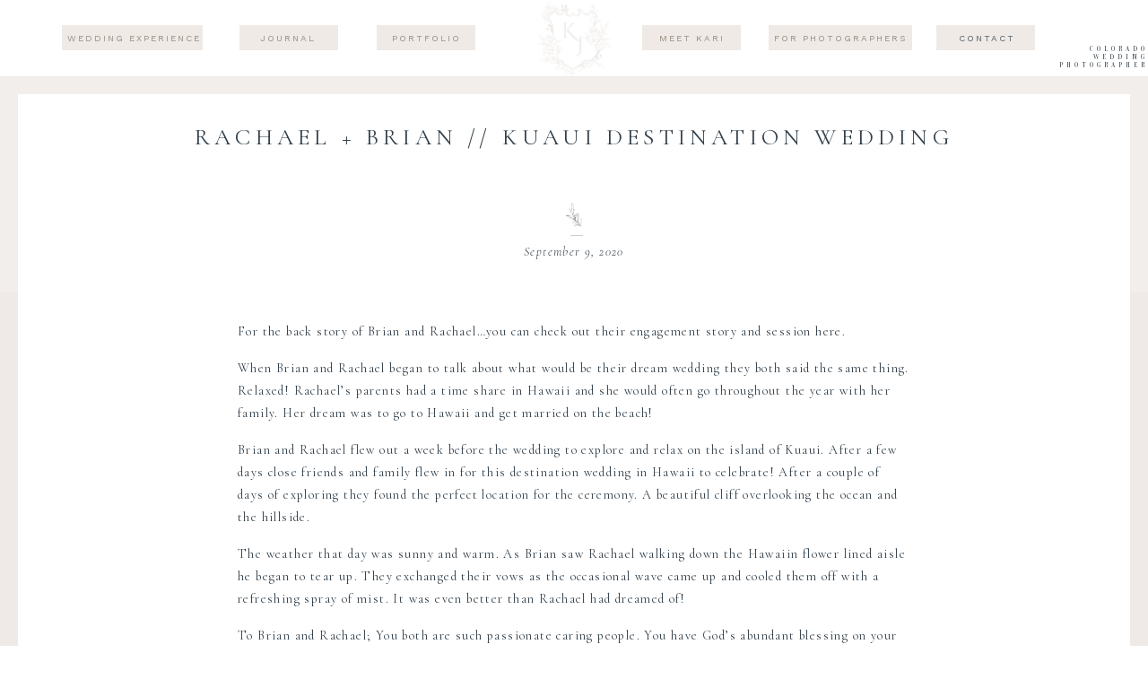

--- FILE ---
content_type: text/html; charset=UTF-8
request_url: https://karijoyphotography.com/2020/09/09/2019-11-26-rachael-brian-kuaui-destination-wedding/
body_size: 25462
content:
<!DOCTYPE html>
<html lang="en-US" class="d">
<head>
<link rel="stylesheet" type="text/css" href="//lib.showit.co/engine/2.6.4/showit.css" />
        <meta property="og:title" content="Rachael + Brian // Kuaui Destination Wedding"/>
        <meta property="og:image" content="https://karijoyphotography.com/wp-content/uploads/sites/16269/2020/09/JOY3650_websize.jpg"/>
        <meta property="og:description" content=""/>
        <meta name="description" content=""/>
        <meta name="keywords" content=""/>
		<meta name='robots' content='index, follow, max-image-preview:large, max-snippet:-1, max-video-preview:-1' />

            <script data-no-defer="1" data-ezscrex="false" data-cfasync="false" data-pagespeed-no-defer data-cookieconsent="ignore">
                var ctPublicFunctions = {"_ajax_nonce":"805637910d","_rest_nonce":"6d99aaabf7","_ajax_url":"\/wp-admin\/admin-ajax.php","_rest_url":"https:\/\/karijoyphotography.com\/wp-json\/","data__cookies_type":"native","data__ajax_type":false,"data__bot_detector_enabled":1,"data__frontend_data_log_enabled":1,"cookiePrefix":"","wprocket_detected":false,"host_url":"karijoyphotography.com","text__ee_click_to_select":"Click to select the whole data","text__ee_original_email":"The complete one is","text__ee_got_it":"Got it","text__ee_blocked":"Blocked","text__ee_cannot_connect":"Cannot connect","text__ee_cannot_decode":"Can not decode email. Unknown reason","text__ee_email_decoder":"CleanTalk email decoder","text__ee_wait_for_decoding":"The magic is on the way!","text__ee_decoding_process":"Please wait a few seconds while we decode the contact data."}
            </script>
        
            <script data-no-defer="1" data-ezscrex="false" data-cfasync="false" data-pagespeed-no-defer data-cookieconsent="ignore">
                var ctPublic = {"_ajax_nonce":"805637910d","settings__forms__check_internal":"0","settings__forms__check_external":"0","settings__forms__force_protection":0,"settings__forms__search_test":"0","settings__data__bot_detector_enabled":1,"settings__sfw__anti_crawler":0,"blog_home":"https:\/\/karijoyphotography.com\/","pixel__setting":"3","pixel__enabled":false,"pixel__url":"https:\/\/moderate2-v4.cleantalk.org\/pixel\/777c75df94093eccc35cc34ad093d252.gif","data__email_check_before_post":"1","data__email_check_exist_post":1,"data__cookies_type":"native","data__key_is_ok":true,"data__visible_fields_required":true,"wl_brandname":"Anti-Spam by CleanTalk","wl_brandname_short":"CleanTalk","ct_checkjs_key":2036814391,"emailEncoderPassKey":"c5e0786b8dcb2693ed13d5efad6c9117","bot_detector_forms_excluded":"W10=","advancedCacheExists":false,"varnishCacheExists":false,"wc_ajax_add_to_cart":false}
            </script>
        
	<!-- This site is optimized with the Yoast SEO plugin v26.3 - https://yoast.com/wordpress/plugins/seo/ -->
	<title>Rachael + Brian // Kuaui Destination Wedding - karijoyphotography.com</title>
	<link rel="canonical" href="https://karijoyphotography.com/2020/09/09/2019-11-26-rachael-brian-kuaui-destination-wedding/" />
	<meta property="og:locale" content="en_US" />
	<meta property="og:type" content="article" />
	<meta property="og:title" content="Rachael + Brian // Kuaui Destination Wedding - karijoyphotography.com" />
	<meta property="og:description" content="For the back story of Brian and Rachael…you can check out their engagement story and session here. When Brian and Rachael began to talk about what would be their dream wedding they both said the same thing. Relaxed! Rachael’s parents had a time share in Hawaii and she would often go throughout the year with [&hellip;]" />
	<meta property="og:url" content="https://karijoyphotography.com/2020/09/09/2019-11-26-rachael-brian-kuaui-destination-wedding/" />
	<meta property="og:site_name" content="karijoyphotography.com" />
	<meta property="article:published_time" content="2020-09-09T23:16:27+00:00" />
	<meta property="article:modified_time" content="2021-06-17T16:27:20+00:00" />
	<meta property="og:image" content="https://karijoyphotography.com/wp-content/uploads/sites/16269/2020/09/JOY3650_websize.jpg" />
	<meta property="og:image:width" content="1068" />
	<meta property="og:image:height" content="1600" />
	<meta property="og:image:type" content="image/jpeg" />
	<meta name="author" content="showitadmin" />
	<meta name="twitter:card" content="summary_large_image" />
	<meta name="twitter:label1" content="Written by" />
	<meta name="twitter:data1" content="showitadmin" />
	<meta name="twitter:label2" content="Est. reading time" />
	<meta name="twitter:data2" content="18 minutes" />
	<script type="application/ld+json" class="yoast-schema-graph">{"@context":"https://schema.org","@graph":[{"@type":"WebPage","@id":"https://karijoyphotography.com/2020/09/09/2019-11-26-rachael-brian-kuaui-destination-wedding/","url":"https://karijoyphotography.com/2020/09/09/2019-11-26-rachael-brian-kuaui-destination-wedding/","name":"Rachael + Brian // Kuaui Destination Wedding - karijoyphotography.com","isPartOf":{"@id":"https://karijoyphotography.com/#website"},"primaryImageOfPage":{"@id":"https://karijoyphotography.com/2020/09/09/2019-11-26-rachael-brian-kuaui-destination-wedding/#primaryimage"},"image":{"@id":"https://karijoyphotography.com/2020/09/09/2019-11-26-rachael-brian-kuaui-destination-wedding/#primaryimage"},"thumbnailUrl":"https://karijoyphotography.com/wp-content/uploads/sites/16269/2020/09/JOY3650_websize.jpg","datePublished":"2020-09-09T23:16:27+00:00","dateModified":"2021-06-17T16:27:20+00:00","author":{"@id":"https://karijoyphotography.com/#/schema/person/7de6dad00c34ecc0fd276d5c50c87cc7"},"breadcrumb":{"@id":"https://karijoyphotography.com/2020/09/09/2019-11-26-rachael-brian-kuaui-destination-wedding/#breadcrumb"},"inLanguage":"en-US","potentialAction":[{"@type":"ReadAction","target":["https://karijoyphotography.com/2020/09/09/2019-11-26-rachael-brian-kuaui-destination-wedding/"]}]},{"@type":"ImageObject","inLanguage":"en-US","@id":"https://karijoyphotography.com/2020/09/09/2019-11-26-rachael-brian-kuaui-destination-wedding/#primaryimage","url":"https://karijoyphotography.com/wp-content/uploads/sites/16269/2020/09/JOY3650_websize.jpg","contentUrl":"https://karijoyphotography.com/wp-content/uploads/sites/16269/2020/09/JOY3650_websize.jpg","width":1068,"height":1600},{"@type":"BreadcrumbList","@id":"https://karijoyphotography.com/2020/09/09/2019-11-26-rachael-brian-kuaui-destination-wedding/#breadcrumb","itemListElement":[{"@type":"ListItem","position":1,"name":"Home","item":"https://karijoyphotography.com/"},{"@type":"ListItem","position":2,"name":"Blog","item":"https://karijoyphotography.com/blog/"},{"@type":"ListItem","position":3,"name":"Rachael + Brian // Kuaui Destination Wedding"}]},{"@type":"WebSite","@id":"https://karijoyphotography.com/#website","url":"https://karijoyphotography.com/","name":"karijoyphotography.com","description":"Colorado Wedding Photographer","potentialAction":[{"@type":"SearchAction","target":{"@type":"EntryPoint","urlTemplate":"https://karijoyphotography.com/?s={search_term_string}"},"query-input":{"@type":"PropertyValueSpecification","valueRequired":true,"valueName":"search_term_string"}}],"inLanguage":"en-US"},{"@type":"Person","@id":"https://karijoyphotography.com/#/schema/person/7de6dad00c34ecc0fd276d5c50c87cc7","name":"showitadmin","image":{"@type":"ImageObject","inLanguage":"en-US","@id":"https://karijoyphotography.com/#/schema/person/image/","url":"https://secure.gravatar.com/avatar/dd29493223f7343393eb090eb5c6a475b79d06d84104f8fac7654bdbcaef73c1?s=96&d=mm&r=g","contentUrl":"https://secure.gravatar.com/avatar/dd29493223f7343393eb090eb5c6a475b79d06d84104f8fac7654bdbcaef73c1?s=96&d=mm&r=g","caption":"showitadmin"},"url":"https://karijoyphotography.com/author/showitadmin/"}]}</script>
	<!-- / Yoast SEO plugin. -->


<link rel='dns-prefetch' href='//fd.cleantalk.org' />
<link rel="alternate" type="application/rss+xml" title="karijoyphotography.com &raquo; Feed" href="https://karijoyphotography.com/feed/" />
<link rel="alternate" type="application/rss+xml" title="karijoyphotography.com &raquo; Comments Feed" href="https://karijoyphotography.com/comments/feed/" />
<link rel="alternate" type="application/rss+xml" title="karijoyphotography.com &raquo; Rachael + Brian // Kuaui Destination Wedding Comments Feed" href="https://karijoyphotography.com/2020/09/09/2019-11-26-rachael-brian-kuaui-destination-wedding/feed/" />
<script type="text/javascript">
/* <![CDATA[ */
window._wpemojiSettings = {"baseUrl":"https:\/\/s.w.org\/images\/core\/emoji\/16.0.1\/72x72\/","ext":".png","svgUrl":"https:\/\/s.w.org\/images\/core\/emoji\/16.0.1\/svg\/","svgExt":".svg","source":{"concatemoji":"https:\/\/karijoyphotography.com\/wp-includes\/js\/wp-emoji-release.min.js?ver=6.8.3"}};
/*! This file is auto-generated */
!function(s,n){var o,i,e;function c(e){try{var t={supportTests:e,timestamp:(new Date).valueOf()};sessionStorage.setItem(o,JSON.stringify(t))}catch(e){}}function p(e,t,n){e.clearRect(0,0,e.canvas.width,e.canvas.height),e.fillText(t,0,0);var t=new Uint32Array(e.getImageData(0,0,e.canvas.width,e.canvas.height).data),a=(e.clearRect(0,0,e.canvas.width,e.canvas.height),e.fillText(n,0,0),new Uint32Array(e.getImageData(0,0,e.canvas.width,e.canvas.height).data));return t.every(function(e,t){return e===a[t]})}function u(e,t){e.clearRect(0,0,e.canvas.width,e.canvas.height),e.fillText(t,0,0);for(var n=e.getImageData(16,16,1,1),a=0;a<n.data.length;a++)if(0!==n.data[a])return!1;return!0}function f(e,t,n,a){switch(t){case"flag":return n(e,"\ud83c\udff3\ufe0f\u200d\u26a7\ufe0f","\ud83c\udff3\ufe0f\u200b\u26a7\ufe0f")?!1:!n(e,"\ud83c\udde8\ud83c\uddf6","\ud83c\udde8\u200b\ud83c\uddf6")&&!n(e,"\ud83c\udff4\udb40\udc67\udb40\udc62\udb40\udc65\udb40\udc6e\udb40\udc67\udb40\udc7f","\ud83c\udff4\u200b\udb40\udc67\u200b\udb40\udc62\u200b\udb40\udc65\u200b\udb40\udc6e\u200b\udb40\udc67\u200b\udb40\udc7f");case"emoji":return!a(e,"\ud83e\udedf")}return!1}function g(e,t,n,a){var r="undefined"!=typeof WorkerGlobalScope&&self instanceof WorkerGlobalScope?new OffscreenCanvas(300,150):s.createElement("canvas"),o=r.getContext("2d",{willReadFrequently:!0}),i=(o.textBaseline="top",o.font="600 32px Arial",{});return e.forEach(function(e){i[e]=t(o,e,n,a)}),i}function t(e){var t=s.createElement("script");t.src=e,t.defer=!0,s.head.appendChild(t)}"undefined"!=typeof Promise&&(o="wpEmojiSettingsSupports",i=["flag","emoji"],n.supports={everything:!0,everythingExceptFlag:!0},e=new Promise(function(e){s.addEventListener("DOMContentLoaded",e,{once:!0})}),new Promise(function(t){var n=function(){try{var e=JSON.parse(sessionStorage.getItem(o));if("object"==typeof e&&"number"==typeof e.timestamp&&(new Date).valueOf()<e.timestamp+604800&&"object"==typeof e.supportTests)return e.supportTests}catch(e){}return null}();if(!n){if("undefined"!=typeof Worker&&"undefined"!=typeof OffscreenCanvas&&"undefined"!=typeof URL&&URL.createObjectURL&&"undefined"!=typeof Blob)try{var e="postMessage("+g.toString()+"("+[JSON.stringify(i),f.toString(),p.toString(),u.toString()].join(",")+"));",a=new Blob([e],{type:"text/javascript"}),r=new Worker(URL.createObjectURL(a),{name:"wpTestEmojiSupports"});return void(r.onmessage=function(e){c(n=e.data),r.terminate(),t(n)})}catch(e){}c(n=g(i,f,p,u))}t(n)}).then(function(e){for(var t in e)n.supports[t]=e[t],n.supports.everything=n.supports.everything&&n.supports[t],"flag"!==t&&(n.supports.everythingExceptFlag=n.supports.everythingExceptFlag&&n.supports[t]);n.supports.everythingExceptFlag=n.supports.everythingExceptFlag&&!n.supports.flag,n.DOMReady=!1,n.readyCallback=function(){n.DOMReady=!0}}).then(function(){return e}).then(function(){var e;n.supports.everything||(n.readyCallback(),(e=n.source||{}).concatemoji?t(e.concatemoji):e.wpemoji&&e.twemoji&&(t(e.twemoji),t(e.wpemoji)))}))}((window,document),window._wpemojiSettings);
/* ]]> */
</script>
<style id='wp-emoji-styles-inline-css' type='text/css'>

	img.wp-smiley, img.emoji {
		display: inline !important;
		border: none !important;
		box-shadow: none !important;
		height: 1em !important;
		width: 1em !important;
		margin: 0 0.07em !important;
		vertical-align: -0.1em !important;
		background: none !important;
		padding: 0 !important;
	}
</style>
<link rel='stylesheet' id='wp-block-library-css' href='https://karijoyphotography.com/wp-includes/css/dist/block-library/style.min.css?ver=6.8.3' type='text/css' media='all' />
<style id='classic-theme-styles-inline-css' type='text/css'>
/*! This file is auto-generated */
.wp-block-button__link{color:#fff;background-color:#32373c;border-radius:9999px;box-shadow:none;text-decoration:none;padding:calc(.667em + 2px) calc(1.333em + 2px);font-size:1.125em}.wp-block-file__button{background:#32373c;color:#fff;text-decoration:none}
</style>
<style id='global-styles-inline-css' type='text/css'>
:root{--wp--preset--aspect-ratio--square: 1;--wp--preset--aspect-ratio--4-3: 4/3;--wp--preset--aspect-ratio--3-4: 3/4;--wp--preset--aspect-ratio--3-2: 3/2;--wp--preset--aspect-ratio--2-3: 2/3;--wp--preset--aspect-ratio--16-9: 16/9;--wp--preset--aspect-ratio--9-16: 9/16;--wp--preset--color--black: #000000;--wp--preset--color--cyan-bluish-gray: #abb8c3;--wp--preset--color--white: #ffffff;--wp--preset--color--pale-pink: #f78da7;--wp--preset--color--vivid-red: #cf2e2e;--wp--preset--color--luminous-vivid-orange: #ff6900;--wp--preset--color--luminous-vivid-amber: #fcb900;--wp--preset--color--light-green-cyan: #7bdcb5;--wp--preset--color--vivid-green-cyan: #00d084;--wp--preset--color--pale-cyan-blue: #8ed1fc;--wp--preset--color--vivid-cyan-blue: #0693e3;--wp--preset--color--vivid-purple: #9b51e0;--wp--preset--gradient--vivid-cyan-blue-to-vivid-purple: linear-gradient(135deg,rgba(6,147,227,1) 0%,rgb(155,81,224) 100%);--wp--preset--gradient--light-green-cyan-to-vivid-green-cyan: linear-gradient(135deg,rgb(122,220,180) 0%,rgb(0,208,130) 100%);--wp--preset--gradient--luminous-vivid-amber-to-luminous-vivid-orange: linear-gradient(135deg,rgba(252,185,0,1) 0%,rgba(255,105,0,1) 100%);--wp--preset--gradient--luminous-vivid-orange-to-vivid-red: linear-gradient(135deg,rgba(255,105,0,1) 0%,rgb(207,46,46) 100%);--wp--preset--gradient--very-light-gray-to-cyan-bluish-gray: linear-gradient(135deg,rgb(238,238,238) 0%,rgb(169,184,195) 100%);--wp--preset--gradient--cool-to-warm-spectrum: linear-gradient(135deg,rgb(74,234,220) 0%,rgb(151,120,209) 20%,rgb(207,42,186) 40%,rgb(238,44,130) 60%,rgb(251,105,98) 80%,rgb(254,248,76) 100%);--wp--preset--gradient--blush-light-purple: linear-gradient(135deg,rgb(255,206,236) 0%,rgb(152,150,240) 100%);--wp--preset--gradient--blush-bordeaux: linear-gradient(135deg,rgb(254,205,165) 0%,rgb(254,45,45) 50%,rgb(107,0,62) 100%);--wp--preset--gradient--luminous-dusk: linear-gradient(135deg,rgb(255,203,112) 0%,rgb(199,81,192) 50%,rgb(65,88,208) 100%);--wp--preset--gradient--pale-ocean: linear-gradient(135deg,rgb(255,245,203) 0%,rgb(182,227,212) 50%,rgb(51,167,181) 100%);--wp--preset--gradient--electric-grass: linear-gradient(135deg,rgb(202,248,128) 0%,rgb(113,206,126) 100%);--wp--preset--gradient--midnight: linear-gradient(135deg,rgb(2,3,129) 0%,rgb(40,116,252) 100%);--wp--preset--font-size--small: 13px;--wp--preset--font-size--medium: 20px;--wp--preset--font-size--large: 36px;--wp--preset--font-size--x-large: 42px;--wp--preset--spacing--20: 0.44rem;--wp--preset--spacing--30: 0.67rem;--wp--preset--spacing--40: 1rem;--wp--preset--spacing--50: 1.5rem;--wp--preset--spacing--60: 2.25rem;--wp--preset--spacing--70: 3.38rem;--wp--preset--spacing--80: 5.06rem;--wp--preset--shadow--natural: 6px 6px 9px rgba(0, 0, 0, 0.2);--wp--preset--shadow--deep: 12px 12px 50px rgba(0, 0, 0, 0.4);--wp--preset--shadow--sharp: 6px 6px 0px rgba(0, 0, 0, 0.2);--wp--preset--shadow--outlined: 6px 6px 0px -3px rgba(255, 255, 255, 1), 6px 6px rgba(0, 0, 0, 1);--wp--preset--shadow--crisp: 6px 6px 0px rgba(0, 0, 0, 1);}:where(.is-layout-flex){gap: 0.5em;}:where(.is-layout-grid){gap: 0.5em;}body .is-layout-flex{display: flex;}.is-layout-flex{flex-wrap: wrap;align-items: center;}.is-layout-flex > :is(*, div){margin: 0;}body .is-layout-grid{display: grid;}.is-layout-grid > :is(*, div){margin: 0;}:where(.wp-block-columns.is-layout-flex){gap: 2em;}:where(.wp-block-columns.is-layout-grid){gap: 2em;}:where(.wp-block-post-template.is-layout-flex){gap: 1.25em;}:where(.wp-block-post-template.is-layout-grid){gap: 1.25em;}.has-black-color{color: var(--wp--preset--color--black) !important;}.has-cyan-bluish-gray-color{color: var(--wp--preset--color--cyan-bluish-gray) !important;}.has-white-color{color: var(--wp--preset--color--white) !important;}.has-pale-pink-color{color: var(--wp--preset--color--pale-pink) !important;}.has-vivid-red-color{color: var(--wp--preset--color--vivid-red) !important;}.has-luminous-vivid-orange-color{color: var(--wp--preset--color--luminous-vivid-orange) !important;}.has-luminous-vivid-amber-color{color: var(--wp--preset--color--luminous-vivid-amber) !important;}.has-light-green-cyan-color{color: var(--wp--preset--color--light-green-cyan) !important;}.has-vivid-green-cyan-color{color: var(--wp--preset--color--vivid-green-cyan) !important;}.has-pale-cyan-blue-color{color: var(--wp--preset--color--pale-cyan-blue) !important;}.has-vivid-cyan-blue-color{color: var(--wp--preset--color--vivid-cyan-blue) !important;}.has-vivid-purple-color{color: var(--wp--preset--color--vivid-purple) !important;}.has-black-background-color{background-color: var(--wp--preset--color--black) !important;}.has-cyan-bluish-gray-background-color{background-color: var(--wp--preset--color--cyan-bluish-gray) !important;}.has-white-background-color{background-color: var(--wp--preset--color--white) !important;}.has-pale-pink-background-color{background-color: var(--wp--preset--color--pale-pink) !important;}.has-vivid-red-background-color{background-color: var(--wp--preset--color--vivid-red) !important;}.has-luminous-vivid-orange-background-color{background-color: var(--wp--preset--color--luminous-vivid-orange) !important;}.has-luminous-vivid-amber-background-color{background-color: var(--wp--preset--color--luminous-vivid-amber) !important;}.has-light-green-cyan-background-color{background-color: var(--wp--preset--color--light-green-cyan) !important;}.has-vivid-green-cyan-background-color{background-color: var(--wp--preset--color--vivid-green-cyan) !important;}.has-pale-cyan-blue-background-color{background-color: var(--wp--preset--color--pale-cyan-blue) !important;}.has-vivid-cyan-blue-background-color{background-color: var(--wp--preset--color--vivid-cyan-blue) !important;}.has-vivid-purple-background-color{background-color: var(--wp--preset--color--vivid-purple) !important;}.has-black-border-color{border-color: var(--wp--preset--color--black) !important;}.has-cyan-bluish-gray-border-color{border-color: var(--wp--preset--color--cyan-bluish-gray) !important;}.has-white-border-color{border-color: var(--wp--preset--color--white) !important;}.has-pale-pink-border-color{border-color: var(--wp--preset--color--pale-pink) !important;}.has-vivid-red-border-color{border-color: var(--wp--preset--color--vivid-red) !important;}.has-luminous-vivid-orange-border-color{border-color: var(--wp--preset--color--luminous-vivid-orange) !important;}.has-luminous-vivid-amber-border-color{border-color: var(--wp--preset--color--luminous-vivid-amber) !important;}.has-light-green-cyan-border-color{border-color: var(--wp--preset--color--light-green-cyan) !important;}.has-vivid-green-cyan-border-color{border-color: var(--wp--preset--color--vivid-green-cyan) !important;}.has-pale-cyan-blue-border-color{border-color: var(--wp--preset--color--pale-cyan-blue) !important;}.has-vivid-cyan-blue-border-color{border-color: var(--wp--preset--color--vivid-cyan-blue) !important;}.has-vivid-purple-border-color{border-color: var(--wp--preset--color--vivid-purple) !important;}.has-vivid-cyan-blue-to-vivid-purple-gradient-background{background: var(--wp--preset--gradient--vivid-cyan-blue-to-vivid-purple) !important;}.has-light-green-cyan-to-vivid-green-cyan-gradient-background{background: var(--wp--preset--gradient--light-green-cyan-to-vivid-green-cyan) !important;}.has-luminous-vivid-amber-to-luminous-vivid-orange-gradient-background{background: var(--wp--preset--gradient--luminous-vivid-amber-to-luminous-vivid-orange) !important;}.has-luminous-vivid-orange-to-vivid-red-gradient-background{background: var(--wp--preset--gradient--luminous-vivid-orange-to-vivid-red) !important;}.has-very-light-gray-to-cyan-bluish-gray-gradient-background{background: var(--wp--preset--gradient--very-light-gray-to-cyan-bluish-gray) !important;}.has-cool-to-warm-spectrum-gradient-background{background: var(--wp--preset--gradient--cool-to-warm-spectrum) !important;}.has-blush-light-purple-gradient-background{background: var(--wp--preset--gradient--blush-light-purple) !important;}.has-blush-bordeaux-gradient-background{background: var(--wp--preset--gradient--blush-bordeaux) !important;}.has-luminous-dusk-gradient-background{background: var(--wp--preset--gradient--luminous-dusk) !important;}.has-pale-ocean-gradient-background{background: var(--wp--preset--gradient--pale-ocean) !important;}.has-electric-grass-gradient-background{background: var(--wp--preset--gradient--electric-grass) !important;}.has-midnight-gradient-background{background: var(--wp--preset--gradient--midnight) !important;}.has-small-font-size{font-size: var(--wp--preset--font-size--small) !important;}.has-medium-font-size{font-size: var(--wp--preset--font-size--medium) !important;}.has-large-font-size{font-size: var(--wp--preset--font-size--large) !important;}.has-x-large-font-size{font-size: var(--wp--preset--font-size--x-large) !important;}
:where(.wp-block-post-template.is-layout-flex){gap: 1.25em;}:where(.wp-block-post-template.is-layout-grid){gap: 1.25em;}
:where(.wp-block-columns.is-layout-flex){gap: 2em;}:where(.wp-block-columns.is-layout-grid){gap: 2em;}
:root :where(.wp-block-pullquote){font-size: 1.5em;line-height: 1.6;}
</style>
<link rel='stylesheet' id='cleantalk-public-css-css' href='https://karijoyphotography.com/wp-content/plugins/cleantalk-spam-protect/css/cleantalk-public.min.css?ver=6.67_1762444685' type='text/css' media='all' />
<link rel='stylesheet' id='cleantalk-email-decoder-css-css' href='https://karijoyphotography.com/wp-content/plugins/cleantalk-spam-protect/css/cleantalk-email-decoder.min.css?ver=6.67_1762444685' type='text/css' media='all' />
<script type="text/javascript" src="https://karijoyphotography.com/wp-content/plugins/cleantalk-spam-protect/js/apbct-public-bundle.min.js?ver=6.67_1762444686" id="apbct-public-bundle.min-js-js"></script>
<script type="text/javascript" src="https://fd.cleantalk.org/ct-bot-detector-wrapper.js?ver=6.67" id="ct_bot_detector-js" defer="defer" data-wp-strategy="defer"></script>
<script type="text/javascript" src="https://karijoyphotography.com/wp-includes/js/jquery/jquery.min.js?ver=3.7.1" id="jquery-core-js"></script>
<script type="text/javascript" src="https://karijoyphotography.com/wp-includes/js/jquery/jquery-migrate.min.js?ver=3.4.1" id="jquery-migrate-js"></script>
<script type="text/javascript" src="https://karijoyphotography.com/wp-content/plugins/showit/public/js/showit.js?ver=1765944545" id="si-script-js"></script>
<link rel="https://api.w.org/" href="https://karijoyphotography.com/wp-json/" /><link rel="alternate" title="JSON" type="application/json" href="https://karijoyphotography.com/wp-json/wp/v2/posts/169" /><link rel="EditURI" type="application/rsd+xml" title="RSD" href="https://karijoyphotography.com/xmlrpc.php?rsd" />
<link rel='shortlink' href='https://karijoyphotography.com/?p=169' />
<link rel="alternate" title="oEmbed (JSON)" type="application/json+oembed" href="https://karijoyphotography.com/wp-json/oembed/1.0/embed?url=https%3A%2F%2Fkarijoyphotography.com%2F2020%2F09%2F09%2F2019-11-26-rachael-brian-kuaui-destination-wedding%2F" />
<link rel="alternate" title="oEmbed (XML)" type="text/xml+oembed" href="https://karijoyphotography.com/wp-json/oembed/1.0/embed?url=https%3A%2F%2Fkarijoyphotography.com%2F2020%2F09%2F09%2F2019-11-26-rachael-brian-kuaui-destination-wedding%2F&#038;format=xml" />
		<script type="text/javascript" async defer data-pin-color="red"  data-pin-hover="true"
			src="https://karijoyphotography.com/wp-content/plugins/pinterest-pin-it-button-on-image-hover-and-post/js/pinit.js"></script>
		<style type="text/css">.recentcomments a{display:inline !important;padding:0 !important;margin:0 !important;}</style>
<meta charset="UTF-8" />
<meta name="viewport" content="width=device-width, initial-scale=1" />
<link rel="icon" type="image/png" href="//static.showit.co/200/ZqpgvoleTjC08s6ERgkdIQ/75133/feminine_floral_logo_copy.png" />
<link rel="preconnect" href="https://static.showit.co" />

<link rel="preconnect" href="https://fonts.googleapis.com">
<link rel="preconnect" href="https://fonts.gstatic.com" crossorigin>
<link href="https://fonts.googleapis.com/css?family=Oranienbaum:regular|Work+Sans:regular|Cormorant:300|Cormorant+Garamond:300italic|Cormorant+Garamond:italic|Cormorant+Garamond:regular|Cormorant+Garamond:300|Nanum+Myeongjo:regular" rel="stylesheet" type="text/css"/>
<style>
@font-face{font-family:Eternal Paris;src:url('//static.showit.co/file/Pm_q5iT7THCFa2pehfpQRQ/shared/eternalparis.woff');}
@font-face{font-family:Didot Italic;src:url('//static.showit.co/file/OzPewRpRT1urLMjPyA5Maw/shared/30f8bb_1_0.woff');}
</style>
<script id="init_data" type="application/json">
{"mobile":{"w":320},"desktop":{"w":1200,"defaultTrIn":{"type":"fade"},"defaultTrOut":{"type":"fade"},"bgFillType":"color","bgColor":"#000000:0"},"sid":"zkticdgtsekylfddcdtoca","break":768,"assetURL":"//static.showit.co","contactFormId":"75133/185042","cfAction":"aHR0cHM6Ly9jbGllbnRzZXJ2aWNlLnNob3dpdC5jby9jb250YWN0Zm9ybQ==","sgAction":"aHR0cHM6Ly9jbGllbnRzZXJ2aWNlLnNob3dpdC5jby9zb2NpYWxncmlk","blockData":[{"slug":"header","visible":"a","states":[],"d":{"h":85,"w":1200,"locking":{"scrollOffset":1},"bgFillType":"color","bgColor":"colors-7","bgMediaType":"none"},"m":{"h":60,"w":320,"locking":{"side":"st","scrollOffset":1},"bgFillType":"color","bgColor":"colors-7","bgMediaType":"none"}},{"slug":"post-meta","visible":"a","states":[],"d":{"h":241,"w":1200,"nature":"dH","bgFillType":"color","bgColor":"#FFFFFF","bgMediaType":"none"},"m":{"h":153,"w":320,"nature":"dH","bgFillType":"color","bgColor":"#FFFFFF","bgMediaType":"none"}},{"slug":"post-content","visible":"a","states":[],"d":{"h":330,"w":1200,"nature":"dH","bgFillType":"color","bgColor":"#FFFFFF","bgMediaType":"none"},"m":{"h":450,"w":320,"nature":"dH","bgFillType":"color","bgColor":"#FFFFFF","bgMediaType":"none"}},{"slug":"post-content-1","visible":"a","states":[],"d":{"h":255,"w":1200,"nature":"dH","bgFillType":"color","bgColor":"#FFFFFF","bgMediaType":"none"},"m":{"h":332,"w":320,"nature":"dH","bgFillType":"color","bgColor":"#FFFFFF","bgMediaType":"none"}},{"slug":"pagination","visible":"a","states":[],"d":{"h":67,"w":1200,"nature":"dH","bgFillType":"color","bgColor":"#FFFFFF","bgMediaType":"none"},"m":{"h":43,"w":320,"nature":"dH","bgFillType":"color","bgColor":"#FFFFFF","bgMediaType":"none"}},{"slug":"new-canvas","visible":"a","states":[],"d":{"h":228,"w":1200,"bgFillType":"color","bgColor":"colors-7","bgMediaType":"none"},"m":{"h":133,"w":320,"bgFillType":"color","bgColor":"colors-7","bgMediaType":"none"}},{"slug":"comments","visible":"a","states":[],"d":{"h":170,"w":1200,"nature":"dH","bgFillType":"color","bgColor":"#FFFFFF","bgMediaType":"none"},"m":{"h":98,"w":320,"nature":"dH","bgFillType":"color","bgColor":"#FFFFFF","bgMediaType":"none"}},{"slug":"comments-form","visible":"a","states":[],"d":{"h":98,"w":1200,"nature":"dH","bgFillType":"color","bgColor":"#FFFFFF","bgMediaType":"none"},"m":{"h":295,"w":320,"nature":"dH","bgFillType":"color","bgColor":"#FFFFFF","bgMediaType":"none"}},{"slug":"footer","visible":"a","states":[],"d":{"h":426,"w":1200,"bgFillType":"color","bgColor":"colors-7","bgMediaType":"none"},"m":{"h":940,"w":320,"bgFillType":"color","bgColor":"colors-7","bgMediaType":"none"}},{"slug":"mobile-nav","visible":"m","states":[],"d":{"h":200,"w":1200,"bgFillType":"color","bgColor":"colors-7","bgMediaType":"none"},"m":{"h":578,"w":320,"locking":{"side":"t"},"nature":"wH","bgFillType":"color","bgColor":"colors-7","bgMediaType":"none"}}],"elementData":[{"type":"simple","visible":"d","id":"header_0","blockId":"header","m":{"x":48,"y":9,"w":224,"h":42,"a":0},"d":{"x":676,"y":28,"w":110,"h":28,"a":0}},{"type":"simple","visible":"d","id":"header_1","blockId":"header","m":{"x":48,"y":9,"w":224,"h":42,"a":0},"d":{"x":1004,"y":28,"w":110,"h":28,"a":0}},{"type":"simple","visible":"d","id":"header_2","blockId":"header","m":{"x":48,"y":9,"w":224,"h":42,"a":0},"d":{"x":227,"y":28,"w":110,"h":28,"a":0}},{"type":"simple","visible":"d","id":"header_3","blockId":"header","m":{"x":48,"y":9,"w":224,"h":42,"a":0},"d":{"x":29,"y":28,"w":157,"h":28,"a":0}},{"type":"simple","visible":"d","id":"header_4","blockId":"header","m":{"x":48,"y":9,"w":224,"h":42,"a":0},"d":{"x":380,"y":28,"w":110,"h":28,"a":0}},{"type":"text","visible":"m","id":"header_5","blockId":"header","m":{"x":80,"y":23,"w":149,"h":26,"a":0},"d":{"x":12,"y":20,"w":377,"h":39,"a":0}},{"type":"text","visible":"d","id":"header_6","blockId":"header","m":{"x":122,"y":18,"w":75.60000000000001,"h":14,"a":0},"d":{"x":991,"y":34,"w":139,"h":16,"a":0}},{"type":"text","visible":"d","id":"header_7","blockId":"header","m":{"x":122,"y":18,"w":75.60000000000001,"h":14,"a":0},"d":{"x":232,"y":34,"w":97,"h":16,"a":0}},{"type":"text","visible":"d","id":"header_8","blockId":"header","m":{"x":122,"y":18,"w":75.60000000000001,"h":14,"a":0},"d":{"x":387,"y":34,"w":97,"h":16,"a":0}},{"type":"text","visible":"d","id":"header_9","blockId":"header","m":{"x":122,"y":18,"w":75.60000000000001,"h":14,"a":0},"d":{"x":34,"y":34,"w":151,"h":18,"a":0}},{"type":"text","visible":"d","id":"header_10","blockId":"header","m":{"x":122,"y":18,"w":75.60000000000001,"h":14,"a":0},"d":{"x":683,"y":34,"w":97,"h":16,"a":0}},{"type":"simple","visible":"a","id":"header_11","blockId":"header","m":{"x":0,"y":58,"w":320,"h":1,"a":0},"d":{"x":0,"y":85,"w":1200,"h":1,"a":0,"lockH":"s"}},{"type":"text","visible":"a","id":"header_12","blockId":"header","m":{"x":258,"y":36,"w":62,"h":19,"a":0,"o":50},"d":{"x":1071,"y":50,"w":129,"h":34,"a":0,"lockH":"r"}},{"type":"text","visible":"m","id":"header_13","blockId":"header","m":{"x":10,"y":12,"w":62,"h":42,"a":0},"d":{"x":536,"y":14,"w":129,"h":43,"a":0},"pc":[{"type":"show","block":"mobile-nav"}]},{"type":"icon","visible":"m","id":"header_14","blockId":"header","m":{"x":13,"y":19,"w":50,"h":48,"a":0},"d":{"x":550,"y":-14,"w":100,"h":100,"a":0},"pc":[{"type":"show","block":"mobile-nav"}]},{"type":"graphic","visible":"m","id":"header_15","blockId":"header","m":{"x":90,"y":8,"w":152,"h":51,"a":0},"d":{"x":526,"y":11,"w":149,"h":50,"a":0},"c":{"key":"UXRrVDTwSQK5hVBGfoy5GQ/75133/5.png","aspect_ratio":2.5}},{"type":"graphic","visible":"m","id":"header_17","blockId":"header","m":{"x":274,"y":5,"w":31,"h":28,"a":0},"d":{"x":700,"y":11,"w":50,"h":50,"a":0},"c":{"key":"M5ZOTJnRT9mslsMIMroM5g/75133/feminine_floral_logo.png","aspect_ratio":1}},{"type":"graphic","visible":"d","id":"header_18","blockId":"header","m":{"x":139,"y":9,"w":42,"h":42,"a":0},"d":{"x":552,"y":0,"w":97,"h":86,"a":0},"c":{"key":"M5ZOTJnRT9mslsMIMroM5g/75133/feminine_floral_logo.png","aspect_ratio":1}},{"type":"simple","visible":"d","id":"header_19","blockId":"header","m":{"x":48,"y":9,"w":224,"h":42,"a":0},"d":{"x":817,"y":28,"w":160,"h":28,"a":0}},{"type":"text","visible":"d","id":"header_20","blockId":"header","m":{"x":122,"y":18,"w":75.60000000000001,"h":14,"a":0},"d":{"x":817,"y":34,"w":160,"h":16,"a":0}},{"type":"text","visible":"a","id":"post-meta_0","blockId":"post-meta","m":{"x":15,"y":70,"w":280,"h":22,"a":0},"d":{"x":360,"y":183,"w":480,"h":29,"a":0,"lockV":"b"}},{"type":"text","visible":"a","id":"post-meta_1","blockId":"post-meta","m":{"x":19,"y":100,"w":280,"h":27,"a":0},"d":{"x":150,"y":52,"w":900,"h":82,"a":0}},{"type":"simple","visible":"d","id":"post-meta_2","blockId":"post-meta","m":{"x":48,"y":48,"w":224,"h":224.7,"a":0},"d":{"x":0,"y":0,"w":1200,"h":20,"a":0,"lockH":"s"}},{"type":"simple","visible":"d","id":"post-meta_3","blockId":"post-meta","m":{"x":48,"y":48,"w":224,"h":224.7,"a":0},"d":{"x":0,"y":20,"w":20,"h":717,"a":0,"lockH":"l","lockV":"bs"}},{"type":"simple","visible":"d","id":"post-meta_4","blockId":"post-meta","m":{"x":48,"y":48,"w":224,"h":224.7,"a":0},"d":{"x":1180,"y":20,"w":20,"h":721,"a":0,"lockH":"r","lockV":"bs"}},{"type":"simple","visible":"a","id":"post-meta_5","blockId":"post-meta","m":{"x":148,"y":70,"w":14,"h":1,"a":0},"d":{"x":596,"y":177,"w":14,"h":1,"a":0,"o":30,"lockV":"t"}},{"type":"graphic","visible":"a","id":"post-meta_6","blockId":"post-meta","m":{"x":147,"y":43,"w":13,"h":19,"a":0},"d":{"x":591,"y":141,"w":18,"h":27,"a":0,"o":70},"c":{"key":"z7A72ARfSBShQIx6uHFulg/75133/black_flipped.png","aspect_ratio":0.68166}},{"type":"text","visible":"a","id":"post-content_0","blockId":"post-content","m":{"x":20,"y":4,"w":280,"h":434,"a":0},"d":{"x":225,"y":31,"w":750,"h":208,"a":0}},{"type":"simple","visible":"d","id":"post-content_1","blockId":"post-content","m":{"x":48,"y":48,"w":224,"h":224.7,"a":0},"d":{"x":0,"y":0,"w":20,"h":308,"a":0,"lockH":"l","lockV":"s"}},{"type":"simple","visible":"d","id":"post-content_2","blockId":"post-content","m":{"x":48,"y":48,"w":224,"h":224.7,"a":0},"d":{"x":1180,"y":0,"w":20,"h":312,"a":0,"lockH":"r","lockV":"s"}},{"type":"simple","visible":"m","id":"post-content-1_0","blockId":"post-content-1","m":{"x":7,"y":17,"w":112,"h":122,"a":0},"d":{"x":360,"y":65,"w":480,"h":86.80000000000001,"a":0}},{"type":"simple","visible":"d","id":"post-content-1_1","blockId":"post-content-1","m":{"x":48,"y":48,"w":224,"h":224.7,"a":0},"d":{"x":0,"y":0,"w":20,"h":308,"a":0,"lockH":"l","lockV":"s"}},{"type":"simple","visible":"d","id":"post-content-1_2","blockId":"post-content-1","m":{"x":48,"y":48,"w":224,"h":224.7,"a":0},"d":{"x":1180,"y":0,"w":20,"h":312,"a":0,"lockH":"r","lockV":"s"}},{"type":"text","visible":"a","id":"post-content-1_3","blockId":"post-content-1","m":{"x":105,"y":207,"w":111,"h":37,"a":0},"d":{"x":264,"y":47,"w":720,"h":43,"a":0}},{"type":"text","visible":"a","id":"post-content-1_4","blockId":"post-content-1","m":{"x":36,"y":144,"w":263,"h":177,"a":0},"d":{"x":439,"y":56,"w":387,"h":67,"a":0}},{"type":"graphic","visible":"a","id":"post-content-1_5","blockId":"post-content-1","m":{"x":6,"y":19,"w":113,"h":119,"a":0,"gs":{"s":20}},"d":{"x":249,"y":44,"w":137,"h":129,"a":0,"gs":{"s":20}},"c":{"key":"uV0uNh2fSsenieR-yvytiQ/75133/kari_joy_education_headshots_2024-1.jpg","aspect_ratio":0.66553}},{"type":"text","visible":"a","id":"post-content-1_6","blockId":"post-content-1","m":{"x":146,"y":37,"w":127,"h":60,"a":0},"d":{"x":398,"y":13,"w":497,"h":43,"a":0}},{"type":"text","visible":"a","id":"pagination_0","blockId":"pagination","m":{"x":183,"y":11,"w":142,"h":24,"a":0},"d":{"x":663,"y":22,"w":510,"h":29,"a":0}},{"type":"text","visible":"a","id":"pagination_1","blockId":"pagination","m":{"x":-3,"y":11,"w":142,"h":24,"a":0},"d":{"x":32,"y":22,"w":456,"h":29,"a":0}},{"type":"simple","visible":"d","id":"pagination_2","blockId":"pagination","m":{"x":48,"y":48,"w":224,"h":224.7,"a":0},"d":{"x":0,"y":-260,"w":20,"h":557,"a":0,"lockH":"l","lockV":"s"}},{"type":"simple","visible":"d","id":"pagination_3","blockId":"pagination","m":{"x":48,"y":48,"w":224,"h":224.7,"a":0},"d":{"x":1180,"y":-253,"w":20,"h":549,"a":0,"lockH":"r","lockV":"s"}},{"type":"text","visible":"d","id":"pagination_4","blockId":"pagination","m":{"x":68,"y":251,"w":186,"h":17,"a":0},"d":{"x":515,"y":807,"w":174,"h":25,"a":0}},{"type":"simple","visible":"d","id":"pagination_5","blockId":"pagination","m":{"x":48,"y":701,"w":224,"h":842.8,"a":0},"d":{"x":519,"y":798,"w":1,"h":36,"a":0}},{"type":"simple","visible":"d","id":"pagination_6","blockId":"pagination","m":{"x":48,"y":701,"w":224,"h":842.8,"a":0},"d":{"x":684,"y":798,"w":1,"h":36,"a":0}},{"type":"simple","visible":"d","id":"pagination_7","blockId":"pagination","m":{"x":58,"y":711,"w":224,"h":842.8,"a":0},"d":{"x":694,"y":808,"w":1,"h":36,"a":0}},{"type":"simple","visible":"d","id":"pagination_8","blockId":"pagination","m":{"x":-133,"y":244,"w":224,"h":30,"a":0},"d":{"x":-3,"y":804,"w":517,"h":25,"a":0,"lockH":"ls"},"pc":[{"type":"gallery","action":"prev"}]},{"type":"simple","visible":"d","id":"pagination_9","blockId":"pagination","m":{"x":230,"y":244,"w":224,"h":30,"a":0},"d":{"x":690,"y":804,"w":514,"h":25,"a":0,"lockH":"rs"},"pc":[{"type":"gallery","action":"next"}]},{"type":"icon","visible":"d","id":"pagination_10","blockId":"pagination","m":{"x":228,"y":241,"w":35,"h":35,"a":0},"d":{"x":692,"y":804,"w":25,"h":25,"a":0},"pc":[{"type":"gallery","action":"next"}]},{"type":"icon","visible":"d","id":"pagination_11","blockId":"pagination","m":{"x":58,"y":241,"w":35,"h":35,"a":0},"d":{"x":490,"y":804,"w":25,"h":25,"a":0},"pc":[{"type":"gallery","action":"prev"}]},{"type":"simple","visible":"d","id":"pagination_12","blockId":"pagination","m":{"x":48,"y":701,"w":224,"h":842.8,"a":0},"d":{"x":716,"y":804,"w":1,"h":25,"a":0}},{"type":"simple","visible":"d","id":"pagination_13","blockId":"pagination","m":{"x":0,"y":200,"w":320,"h":356,"a":0},"d":{"x":488,"y":804,"w":1,"h":25,"a":0}},{"type":"simple","visible":"a","id":"pagination_14","blockId":"pagination","m":{"x":0,"y":1,"w":320,"h":1,"a":0},"d":{"x":0,"y":3,"w":1200,"h":1,"a":0,"lockH":"s"}},{"type":"line","visible":"d","id":"pagination_15","blockId":"pagination","m":{"x":48,"y":34,"w":224,"h":3,"a":0},"d":{"x":-163,"y":-271,"w":1488,"h":1,"a":0,"lockH":"s"}},{"type":"simple","visible":"a","id":"new-canvas_0","blockId":"new-canvas","m":{"x":42,"y":3,"w":235,"h":125,"a":0},"d":{"x":616,"y":97,"w":291,"h":56,"a":0}},{"type":"simple","visible":"d","id":"new-canvas_1","blockId":"new-canvas","m":{"x":92,"y":3,"w":90,"h":124,"a":0},"d":{"x":267,"y":97,"w":312,"h":56,"a":0}},{"type":"simple","visible":"m","id":"new-canvas_3","blockId":"new-canvas","m":{"x":44,"y":5,"w":231,"h":121,"a":0,"o":90},"d":{"x":305,"y":117,"w":294,"h":56,"a":0}},{"type":"text","visible":"a","id":"new-canvas_4","blockId":"new-canvas","m":{"x":168,"y":37,"w":82,"h":58,"a":0},"d":{"x":631,"y":108,"w":199,"h":52,"a":0}},{"type":"text","visible":"d","id":"new-canvas_5","blockId":"new-canvas","m":{"x":108,"y":12,"w":60,"h":118,"a":0},"d":{"x":311,"y":108,"w":255,"h":52,"a":0}},{"type":"graphic","visible":"a","id":"new-canvas_6","blockId":"new-canvas","m":{"x":49,"y":10,"w":107,"h":109,"a":0},"d":{"x":932,"y":82,"w":80,"h":76,"a":0},"c":{"key":"2O6XZnHXSK6EF8gU4cr2ZQ/75133/kari_joy_education_headshots_2024--8.jpg","aspect_ratio":1.50037}},{"type":"graphic","visible":"d","id":"new-canvas_7","blockId":"new-canvas","m":{"x":34,"y":35,"w":42,"h":43,"a":0},"d":{"x":162,"y":91,"w":73,"h":70,"a":0},"c":{"key":"AbBbH76YSeG6oc0aYBxUDg/75133/01_cara_and_austin_wedding-1_websize.jpg","aspect_ratio":0.74375}},{"type":"icon","visible":"d","id":"new-canvas_8","blockId":"new-canvas","m":{"x":50,"y":92,"w":9,"h":9,"a":179},"d":{"x":280,"y":114,"w":18,"h":22,"a":179}},{"type":"icon","visible":"m","id":"new-canvas_9","blockId":"new-canvas","m":{"x":191,"y":89,"w":26,"h":21,"a":0,"o":30},"d":{"x":696,"y":68,"w":100,"h":100,"a":0}},{"type":"icon","visible":"d","id":"new-canvas_10","blockId":"new-canvas","m":{"x":201,"y":99,"w":26,"h":21,"a":0,"o":30},"d":{"x":872,"y":114,"w":18,"h":18,"a":0}},{"type":"text","visible":"a","id":"comments_0","blockId":"comments","m":{"x":13.993,"y":50,"w":292.015,"h":26.004,"a":0},"d":{"x":225,"y":61,"w":750,"h":33.014,"a":0}},{"type":"simple","visible":"d","id":"comments_1","blockId":"comments","m":{"x":48,"y":48,"w":224,"h":224.7,"a":0},"d":{"x":0,"y":0,"w":20,"h":267,"a":0,"lockH":"l","lockV":"s"}},{"type":"simple","visible":"d","id":"comments_2","blockId":"comments","m":{"x":48,"y":48,"w":224,"h":224.7,"a":0},"d":{"x":1180,"y":0,"w":20,"h":300,"a":0,"lockH":"r","lockV":"s"}},{"type":"text","visible":"a","id":"comments_3","blockId":"comments","m":{"x":68,"y":-27,"w":186,"h":91,"a":0},"d":{"x":515,"y":-29,"w":174,"h":80,"a":0}},{"type":"simple","visible":"d","id":"comments_4","blockId":"comments","m":{"x":-133,"y":244,"w":224,"h":30,"a":0},"d":{"x":20,"y":17,"w":509,"h":20,"a":0,"lockH":"ls"}},{"type":"simple","visible":"d","id":"comments_5","blockId":"comments","m":{"x":230,"y":244,"w":224,"h":30,"a":0},"d":{"x":674,"y":17,"w":506,"h":20,"a":0,"lockH":"rs"}},{"type":"text","visible":"a","id":"comments-form_0","blockId":"comments-form","m":{"x":14,"y":19,"w":292.001,"h":57.014,"a":0},"d":{"x":225,"y":11,"w":750,"h":78.011,"a":0}},{"type":"simple","visible":"d","id":"comments-form_1","blockId":"comments-form","m":{"x":48,"y":48,"w":224,"h":224.7,"a":0},"d":{"x":0,"y":0,"w":20,"h":100,"a":0,"lockH":"l","lockV":"s"}},{"type":"simple","visible":"d","id":"comments-form_2","blockId":"comments-form","m":{"x":48,"y":48,"w":224,"h":224.7,"a":0},"d":{"x":1180,"y":0,"w":20,"h":100,"a":0,"lockH":"r","lockV":"s"}},{"type":"graphic","visible":"a","id":"footer_0","blockId":"footer","m":{"x":-2,"y":0,"w":322,"h":939,"a":0,"gs":{"s":60}},"d":{"x":-2,"y":0,"w":1202,"h":426,"a":0,"o":10},"c":{"key":"Rt2AOTaMSDegJ5mgdElZzA/75133/villa_parker_luxury_wedding-7779.jpg","aspect_ratio":0.66563}},{"type":"simple","visible":"a","id":"footer_1","blockId":"footer","m":{"x":-2,"y":-1,"w":320,"h":940,"a":0},"d":{"x":0,"y":2,"w":1200,"h":424,"a":0,"lockH":"s"}},{"type":"simple","visible":"a","id":"footer_2","blockId":"footer","m":{"x":28,"y":476,"w":267,"h":95,"a":0},"d":{"x":145,"y":191,"w":868,"h":58,"a":0}},{"type":"text","visible":"a","id":"footer_3","blockId":"footer","m":{"x":83,"y":730,"w":129,"h":15,"a":0},"d":{"x":336,"y":359,"w":129,"h":15,"a":0}},{"type":"icon","visible":"a","id":"footer_4","blockId":"footer","m":{"x":195,"y":721,"w":40,"h":35,"a":0},"d":{"x":451,"y":356,"w":20,"h":20,"a":0}},{"type":"simple","visible":"d","id":"footer_5","blockId":"footer","m":{"x":50,"y":695,"w":224,"h":843,"a":0},"d":{"x":328,"y":354,"w":1,"h":25,"a":0}},{"type":"icon","visible":"a","id":"footer_6","blockId":"footer","m":{"x":275,"y":869,"w":26,"h":26,"a":0},"d":{"x":1065,"y":356,"w":12,"h":12,"a":0}},{"type":"icon","visible":"a","id":"footer_7","blockId":"footer","m":{"x":274,"y":841,"w":26,"h":26,"a":0},"d":{"x":1041,"y":356,"w":12,"h":12,"a":0}},{"type":"icon","visible":"a","id":"footer_8","blockId":"footer","m":{"x":274,"y":813,"w":26,"h":26,"a":0},"d":{"x":1089,"y":356,"w":12,"h":12,"a":0}},{"type":"simple","visible":"a","id":"footer_9","blockId":"footer","m":{"x":274,"y":902,"w":26,"h":19,"a":0},"d":{"x":1115,"y":375,"w":46,"h":33,"a":0,"lockH":"r","lockV":"b"}},{"type":"icon","visible":"a","id":"footer_10","blockId":"footer","m":{"x":273,"y":898,"w":26,"h":26,"a":0},"d":{"x":1126,"y":379,"w":23,"h":23,"a":0,"lockH":"r","lockV":"b"}},{"type":"text","visible":"d","id":"footer_11","blockId":"footer","m":{"x":116,"y":665,"w":92,"h":17,"a":0},"d":{"x":1023,"y":374,"w":103,"h":32,"a":0,"lockH":"r"}},{"type":"text","visible":"a","id":"footer_12","blockId":"footer","m":{"x":20,"y":772,"w":279,"h":22,"a":0},"d":{"x":38,"y":358,"w":279,"h":22,"a":0}},{"type":"text","visible":"a","id":"footer_13","blockId":"footer","m":{"x":46,"y":683,"w":86,"h":23,"a":0},"d":{"x":665,"y":359,"w":110,"h":19,"a":0}},{"type":"text","visible":"a","id":"footer_14","blockId":"footer","m":{"x":141,"y":684,"w":145,"h":19,"a":0},"d":{"x":771,"y":359,"w":179,"h":19,"a":0}},{"type":"text","visible":"a","id":"footer_15","blockId":"footer","m":{"x":24,"y":129,"w":271,"h":295,"a":0},"d":{"x":181,"y":95,"w":792,"h":96,"a":0}},{"type":"text","visible":"a","id":"footer_16","blockId":"footer","m":{"x":28,"y":511,"w":266,"h":24,"a":0},"d":{"x":196,"y":203,"w":266,"h":46,"a":0}},{"type":"text","visible":"a","id":"footer_17","blockId":"footer","m":{"x":29,"y":484,"w":256,"h":25,"a":0},"d":{"x":449,"y":203,"w":256,"h":39,"a":0}},{"type":"text","visible":"a","id":"footer_18","blockId":"footer","m":{"x":5,"y":537,"w":311,"h":39,"a":0},"d":{"x":680,"y":203,"w":311,"h":39,"a":0}},{"type":"text","visible":"a","id":"footer_19","blockId":"footer","m":{"x":32,"y":599,"w":256,"h":67,"a":0},"d":{"x":299,"y":251,"w":566,"h":33,"a":0}},{"type":"simple","visible":"a","id":"footer_20","blockId":"footer","m":{"x":35,"y":823,"w":220,"h":36,"a":0},"d":{"x":427,"y":308,"w":300,"h":30,"a":0}},{"type":"text","visible":"a","id":"footer_21","blockId":"footer","m":{"x":45,"y":829,"w":210,"h":17,"a":0},"d":{"x":451,"y":308,"w":298,"h":19,"a":0}},{"type":"graphic","visible":"a","id":"footer_22","blockId":"footer","m":{"x":90,"y":14,"w":144,"h":130,"a":0},"d":{"x":1004,"y":23,"w":196,"h":180,"a":0},"c":{"key":"6DDB2u5sTxazYf4b2A9s9Q/75133/1.png","aspect_ratio":1}},{"type":"simple","visible":"a","id":"mobile-nav_0","blockId":"mobile-nav","m":{"x":1,"y":0,"w":320,"h":578,"a":0,"lockV":"s"},"d":{"x":-1,"y":0,"w":1201,"h":905,"a":0,"lockH":"s","lockV":"s"}},{"type":"simple","visible":"a","id":"mobile-nav_1","blockId":"mobile-nav","m":{"x":91,"y":452,"w":138,"h":34,"a":0,"lockV":"b"},"d":{"x":360,"y":60,"w":480,"h":80,"a":0}},{"type":"text","visible":"a","id":"mobile-nav_2","blockId":"mobile-nav","m":{"x":49,"y":317,"w":225,"h":22,"a":0},"d":{"x":715,"y":94,"w":52,"h":26,"a":0},"pc":[{"type":"hide","block":"mobile-nav"}]},{"type":"text","visible":"a","id":"mobile-nav_3","blockId":"mobile-nav","m":{"x":40,"y":220,"w":243,"h":30,"a":0},"d":{"x":715,"y":94,"w":52,"h":26,"a":0},"pc":[{"type":"hide","block":"mobile-nav"}]},{"type":"text","visible":"a","id":"mobile-nav_4","blockId":"mobile-nav","m":{"x":40,"y":283,"w":243,"h":24,"a":0},"d":{"x":735,"y":114,"w":52,"h":26,"a":0},"pc":[{"type":"hide","block":"mobile-nav"}]},{"type":"text","visible":"a","id":"mobile-nav_5","blockId":"mobile-nav","m":{"x":93,"y":350,"w":135,"h":24,"a":0,"lockV":"b"},"d":{"x":725,"y":104,"w":52,"h":26,"a":0},"pc":[{"type":"hide","block":"mobile-nav"}]},{"type":"text","visible":"a","id":"mobile-nav_6","blockId":"mobile-nav","m":{"x":85,"y":250,"w":154,"h":27,"a":0},"d":{"x":705,"y":84,"w":52,"h":26,"a":0},"pc":[{"type":"hide","block":"mobile-nav"}]},{"type":"text","visible":"d","id":"mobile-nav_7","blockId":"mobile-nav","m":{"x":41,"y":64,"w":241,"h":38,"a":0},"d":{"x":715,"y":94,"w":52,"h":26,"a":0},"pc":[{"type":"hide","block":"mobile-nav"}]},{"type":"icon","visible":"m","id":"mobile-nav_8","blockId":"mobile-nav","m":{"x":270,"y":18,"w":29,"h":37,"a":0,"lockV":"t"},"d":{"x":1161,"y":37,"w":35,"h":35,"a":0},"pc":[{"type":"hide","block":"mobile-nav"}]},{"type":"text","visible":"a","id":"mobile-nav_9","blockId":"mobile-nav","m":{"x":29,"y":191,"w":265,"h":30,"a":0},"d":{"x":715,"y":94,"w":52,"h":26,"a":0},"pc":[{"type":"hide","block":"mobile-nav"}]},{"type":"text","visible":"a","id":"mobile-nav_10","blockId":"mobile-nav","m":{"x":115,"y":461,"w":90,"h":22,"a":0,"lockV":"b"},"d":{"x":715,"y":94,"w":52,"h":26,"a":0},"pc":[{"type":"hide","block":"mobile-nav"}]},{"type":"graphic","visible":"a","id":"mobile-nav_11","blockId":"mobile-nav","m":{"x":107,"y":58,"w":106,"h":106,"a":0},"d":{"x":530,"y":30,"w":140,"h":140,"a":0},"c":{"key":"M5ZOTJnRT9mslsMIMroM5g/75133/feminine_floral_logo.png","aspect_ratio":1}},{"type":"text","visible":"a","id":"mobile-nav_12","blockId":"mobile-nav","m":{"x":42,"y":382,"w":243,"h":24,"a":0},"d":{"x":735,"y":114,"w":52,"h":26,"a":0},"pc":[{"type":"hide","block":"mobile-nav"}]}]}
</script>
<link
rel="stylesheet"
type="text/css"
href="https://cdnjs.cloudflare.com/ajax/libs/animate.css/3.4.0/animate.min.css"
/>


<script src="//lib.showit.co/engine/2.6.4/showit-lib.min.js"></script>
<script src="//lib.showit.co/engine/2.6.4/showit.min.js"></script>
<script>

function initPage(){

}
</script>

<style id="si-page-css">
html.m {background-color:rgba(0,0,0,0);}
html.d {background-color:rgba(0,0,0,0);}
.d .se:has(.st-primary) {border-radius:10px;box-shadow:none;opacity:1;overflow:hidden;transition-duration:0.5s;}
.d .st-primary {padding:10px 14px 10px 14px;border-width:0px;border-color:rgba(51,51,51,1);background-color:rgba(51,51,51,1);background-image:none;border-radius:inherit;transition-duration:0.5s;}
.d .st-primary span {color:rgba(255,255,255,1);font-family:'Cormorant Garamond';font-weight:400;font-style:italic;font-size:14px;text-align:center;text-transform:lowercase;letter-spacing:0.1em;line-height:1.8;transition-duration:0.5s;}
.d .se:has(.st-primary:hover), .d .se:has(.trigger-child-hovers:hover .st-primary) {}
.d .st-primary.se-button:hover, .d .trigger-child-hovers:hover .st-primary.se-button {background-color:rgba(51,51,51,1);background-image:none;transition-property:background-color,background-image;}
.d .st-primary.se-button:hover span, .d .trigger-child-hovers:hover .st-primary.se-button span {}
.m .se:has(.st-primary) {border-radius:10px;box-shadow:none;opacity:1;overflow:hidden;}
.m .st-primary {padding:10px 14px 10px 14px;border-width:0px;border-color:rgba(51,51,51,1);background-color:rgba(51,51,51,1);background-image:none;border-radius:inherit;}
.m .st-primary span {color:rgba(255,255,255,1);font-family:'Cormorant Garamond';font-weight:400;font-style:italic;font-size:12px;text-align:center;text-transform:lowercase;letter-spacing:0.1em;line-height:1.8;}
.d .se:has(.st-secondary) {border-radius:10px;box-shadow:none;opacity:1;overflow:hidden;transition-duration:0.5s;}
.d .st-secondary {padding:10px 14px 10px 14px;border-width:2px;border-color:rgba(51,51,51,1);background-color:rgba(0,0,0,0);background-image:none;border-radius:inherit;transition-duration:0.5s;}
.d .st-secondary span {color:rgba(51,51,51,1);font-family:'Cormorant Garamond';font-weight:400;font-style:italic;font-size:14px;text-align:center;text-transform:lowercase;letter-spacing:0.1em;line-height:1.8;transition-duration:0.5s;}
.d .se:has(.st-secondary:hover), .d .se:has(.trigger-child-hovers:hover .st-secondary) {}
.d .st-secondary.se-button:hover, .d .trigger-child-hovers:hover .st-secondary.se-button {border-color:rgba(51,51,51,0.7);background-color:rgba(0,0,0,0);background-image:none;transition-property:border-color,background-color,background-image;}
.d .st-secondary.se-button:hover span, .d .trigger-child-hovers:hover .st-secondary.se-button span {color:rgba(51,51,51,0.7);transition-property:color;}
.m .se:has(.st-secondary) {border-radius:10px;box-shadow:none;opacity:1;overflow:hidden;}
.m .st-secondary {padding:10px 14px 10px 14px;border-width:2px;border-color:rgba(51,51,51,1);background-color:rgba(0,0,0,0);background-image:none;border-radius:inherit;}
.m .st-secondary span {color:rgba(51,51,51,1);font-family:'Cormorant Garamond';font-weight:400;font-style:italic;font-size:12px;text-align:center;text-transform:lowercase;letter-spacing:0.1em;line-height:1.8;}
.d .st-d-title,.d .se-wpt h1 {color:rgba(48,62,73,1);text-transform:uppercase;line-height:1.2;letter-spacing:0.5em;font-size:38px;text-align:center;font-family:'Oranienbaum';font-weight:400;font-style:normal;}
.d .se-wpt h1 {margin-bottom:30px;}
.d .st-d-title.se-rc a {text-decoration:none;color:rgba(48,62,73,1);}
.d .st-d-title.se-rc a:hover {text-decoration:none;color:rgba(239,234,230,1);opacity:0.8;}
.m .st-m-title,.m .se-wpt h1 {color:rgba(51,51,51,1);text-transform:uppercase;line-height:1.2;letter-spacing:0.5em;font-size:32px;text-align:center;font-family:'Oranienbaum';font-weight:400;font-style:normal;}
.m .se-wpt h1 {margin-bottom:20px;}
.m .st-m-title.se-rc a {color:rgba(51,51,51,1);}
.m .st-m-title.se-rc a:hover {text-decoration:underline;color:rgba(51,51,51,1);opacity:0.8;}
.d .st-d-heading,.d .se-wpt h2 {color:rgba(48,62,73,1);text-transform:uppercase;line-height:1.2;letter-spacing:0.2em;font-size:16px;text-align:center;font-family:'Work Sans';font-weight:400;font-style:normal;}
.d .se-wpt h2 {margin-bottom:24px;}
.d .st-d-heading.se-rc a {color:rgba(48,62,73,1);}
.d .st-d-heading.se-rc a:hover {text-decoration:none;color:rgba(153,142,132,1);opacity:0.8;}
.m .st-m-heading,.m .se-wpt h2 {color:rgba(48,62,73,1);text-transform:uppercase;line-height:1.2;letter-spacing:0.2em;font-size:18px;text-align:center;font-family:'Work Sans';font-weight:400;font-style:normal;}
.m .se-wpt h2 {margin-bottom:20px;}
.m .st-m-heading.se-rc a {color:rgba(48,62,73,1);}
.m .st-m-heading.se-rc a:hover {text-decoration:none;color:rgba(239,234,230,1);opacity:0.8;}
.d .st-d-subheading,.d .se-wpt h3 {color:rgba(48,62,73,1);text-transform:lowercase;line-height:1.8;letter-spacing:0.1em;font-size:14px;text-align:center;font-family:'Cormorant Garamond';font-weight:400;font-style:italic;}
.d .se-wpt h3 {margin-bottom:18px;}
.d .st-d-subheading.se-rc a {color:rgba(153,142,132,1);}
.d .st-d-subheading.se-rc a:hover {text-decoration:underline;color:rgba(239,234,230,1);opacity:0.8;}
.m .st-m-subheading,.m .se-wpt h3 {color:rgba(48,62,73,1);text-transform:lowercase;line-height:1.8;letter-spacing:0.1em;font-size:12px;text-align:center;font-family:'Cormorant Garamond';font-weight:400;font-style:italic;}
.m .se-wpt h3 {margin-bottom:18px;}
.m .st-m-subheading.se-rc a {color:rgba(48,62,73,1);}
.m .st-m-subheading.se-rc a:hover {text-decoration:underline;color:rgba(239,234,230,1);opacity:0.8;}
.d .st-d-paragraph {color:rgba(48,62,73,1);line-height:1.8;letter-spacing:0em;font-size:14px;text-align:left;font-family:'Times New Roman';font-weight:400;font-style:normal;}
.d .se-wpt p {margin-bottom:16px;}
.d .st-d-paragraph.se-rc a {color:rgba(239,234,230,1);}
.d .st-d-paragraph.se-rc a:hover {text-decoration:underline;color:rgba(153,142,132,1);opacity:0.8;}
.m .st-m-paragraph {color:rgba(48,62,73,1);line-height:1.8;letter-spacing:0em;font-size:12px;text-align:left;font-family:'Times New Roman';font-weight:400;font-style:normal;}
.m .se-wpt p {margin-bottom:16px;}
.m .st-m-paragraph.se-rc a {color:rgba(239,234,230,1);}
.m .st-m-paragraph.se-rc a:hover {text-decoration:underline;color:rgba(48,62,73,1);opacity:0.8;}
.sib-header {z-index:5;}
.m .sib-header {height:60px;}
.d .sib-header {height:85px;}
.m .sib-header .ss-bg {background-color:rgba(255,255,255,1);}
.d .sib-header .ss-bg {background-color:rgba(255,255,255,1);}
.d .sie-header_0 {left:676px;top:28px;width:110px;height:28px;}
.m .sie-header_0 {left:48px;top:9px;width:224px;height:42px;display:none;}
.d .sie-header_0 .se-simple:hover {}
.m .sie-header_0 .se-simple:hover {}
.d .sie-header_0 .se-simple {background-color:rgba(239,234,230,1);}
.m .sie-header_0 .se-simple {background-color:rgba(51,51,51,1);}
.d .sie-header_1 {left:1004px;top:28px;width:110px;height:28px;}
.m .sie-header_1 {left:48px;top:9px;width:224px;height:42px;display:none;}
.d .sie-header_1 .se-simple:hover {}
.m .sie-header_1 .se-simple:hover {}
.d .sie-header_1 .se-simple {background-color:rgba(239,234,230,1);}
.m .sie-header_1 .se-simple {background-color:rgba(51,51,51,1);}
.d .sie-header_2 {left:227px;top:28px;width:110px;height:28px;}
.m .sie-header_2 {left:48px;top:9px;width:224px;height:42px;display:none;}
.d .sie-header_2 .se-simple:hover {}
.m .sie-header_2 .se-simple:hover {}
.d .sie-header_2 .se-simple {background-color:rgba(239,234,230,1);}
.m .sie-header_2 .se-simple {background-color:rgba(51,51,51,1);}
.d .sie-header_3 {left:29px;top:28px;width:157px;height:28px;}
.m .sie-header_3 {left:48px;top:9px;width:224px;height:42px;display:none;}
.d .sie-header_3 .se-simple:hover {}
.m .sie-header_3 .se-simple:hover {}
.d .sie-header_3 .se-simple {background-color:rgba(239,234,230,1);}
.m .sie-header_3 .se-simple {background-color:rgba(51,51,51,1);}
.d .sie-header_4 {left:380px;top:28px;width:110px;height:28px;}
.m .sie-header_4 {left:48px;top:9px;width:224px;height:42px;display:none;}
.d .sie-header_4 .se-simple:hover {}
.m .sie-header_4 .se-simple:hover {}
.d .sie-header_4 .se-simple {background-color:rgba(239,234,230,1);}
.m .sie-header_4 .se-simple {background-color:rgba(51,51,51,1);}
.d .sie-header_5 {left:12px;top:20px;width:377px;height:39px;display:none;}
.m .sie-header_5 {left:80px;top:23px;width:149px;height:26px;}
.d .sie-header_5-text {text-transform:uppercase;letter-spacing:0.4em;text-align:left;font-family:'Oranienbaum';font-weight:400;font-style:normal;}
.m .sie-header_5-text {font-size:16px;}
.d .sie-header_6:hover {opacity:1;transition-duration:0.5s;transition-property:opacity;}
.m .sie-header_6:hover {opacity:1;transition-duration:0.5s;transition-property:opacity;}
.d .sie-header_6 {left:991px;top:34px;width:139px;height:16px;transition-duration:0.5s;transition-property:opacity;}
.m .sie-header_6 {left:122px;top:18px;width:75.60000000000001px;height:14px;display:none;transition-duration:0.5s;transition-property:opacity;}
.d .sie-header_6-text:hover {color:rgba(178,188,198,1);}
.m .sie-header_6-text:hover {color:rgba(178,188,198,1);}
.d .sie-header_6-text {color:rgba(85,97,109,1);text-transform:uppercase;letter-spacing:0.2em;font-size:10px;text-align:center;font-family:'Work Sans';font-weight:400;font-style:normal;transition-duration:0.5s;transition-property:color;}
.m .sie-header_6-text {transition-duration:0.5s;transition-property:color;}
.d .sie-header_7:hover {opacity:1;transition-duration:0.5s;transition-property:opacity;}
.m .sie-header_7:hover {opacity:1;transition-duration:0.5s;transition-property:opacity;}
.d .sie-header_7 {left:232px;top:34px;width:97px;height:16px;transition-duration:0.5s;transition-property:opacity;}
.m .sie-header_7 {left:122px;top:18px;width:75.60000000000001px;height:14px;display:none;transition-duration:0.5s;transition-property:opacity;}
.d .sie-header_7-text:hover {color:rgba(178,188,198,1);}
.m .sie-header_7-text:hover {color:rgba(178,188,198,1);}
.d .sie-header_7-text {color:rgba(153,142,132,1);text-transform:uppercase;letter-spacing:0.2em;font-size:10px;text-align:center;font-family:'Work Sans';font-weight:400;font-style:normal;transition-duration:0.5s;transition-property:color;}
.m .sie-header_7-text {transition-duration:0.5s;transition-property:color;}
.d .sie-header_8:hover {opacity:1;transition-duration:0.5s;transition-property:opacity;}
.m .sie-header_8:hover {opacity:1;transition-duration:0.5s;transition-property:opacity;}
.d .sie-header_8 {left:387px;top:34px;width:97px;height:16px;transition-duration:0.5s;transition-property:opacity;}
.m .sie-header_8 {left:122px;top:18px;width:75.60000000000001px;height:14px;display:none;transition-duration:0.5s;transition-property:opacity;}
.d .sie-header_8-text:hover {color:rgba(178,188,198,1);}
.m .sie-header_8-text:hover {color:rgba(178,188,198,1);}
.d .sie-header_8-text {color:rgba(153,142,132,1);text-transform:uppercase;letter-spacing:0.2em;font-size:10px;text-align:center;font-family:'Work Sans';font-weight:400;font-style:normal;transition-duration:0.5s;transition-property:color;}
.m .sie-header_8-text {transition-duration:0.5s;transition-property:color;}
.d .sie-header_9:hover {opacity:1;transition-duration:0.5s;transition-property:opacity;}
.m .sie-header_9:hover {opacity:1;transition-duration:0.5s;transition-property:opacity;}
.d .sie-header_9 {left:34px;top:34px;width:151px;height:18px;transition-duration:0.5s;transition-property:opacity;}
.m .sie-header_9 {left:122px;top:18px;width:75.60000000000001px;height:14px;display:none;transition-duration:0.5s;transition-property:opacity;}
.d .sie-header_9-text:hover {color:rgba(178,188,198,1);}
.m .sie-header_9-text:hover {color:rgba(178,188,198,1);}
.d .sie-header_9-text {color:rgba(153,142,132,1);text-transform:uppercase;letter-spacing:0.2em;font-size:10px;text-align:center;font-family:'Work Sans';font-weight:400;font-style:normal;transition-duration:0.5s;transition-property:color;}
.m .sie-header_9-text {transition-duration:0.5s;transition-property:color;}
.d .sie-header_10:hover {opacity:1;transition-duration:0.5s;transition-property:opacity;}
.m .sie-header_10:hover {opacity:1;transition-duration:0.5s;transition-property:opacity;}
.d .sie-header_10 {left:683px;top:34px;width:97px;height:16px;transition-duration:0.5s;transition-property:opacity;}
.m .sie-header_10 {left:122px;top:18px;width:75.60000000000001px;height:14px;display:none;transition-duration:0.5s;transition-property:opacity;}
.d .sie-header_10-text:hover {color:rgba(178,188,198,1);}
.m .sie-header_10-text:hover {color:rgba(178,188,198,1);}
.d .sie-header_10-text {color:rgba(153,142,132,1);text-transform:uppercase;letter-spacing:0.2em;font-size:10px;text-align:center;font-family:'Work Sans';font-weight:400;font-style:normal;transition-duration:0.5s;transition-property:color;}
.m .sie-header_10-text {transition-duration:0.5s;transition-property:color;}
.d .sie-header_11 {left:0px;top:85px;width:1200px;height:1px;}
.m .sie-header_11 {left:0px;top:58px;width:320px;height:1px;}
.d .sie-header_11 .se-simple:hover {}
.m .sie-header_11 .se-simple:hover {}
.d .sie-header_11 .se-simple {background-color:rgba(239,234,230,1);}
.m .sie-header_11 .se-simple {background-color:rgba(239,234,230,1);}
.d .sie-header_12 {left:1071px;top:50px;width:129px;height:34px;}
.m .sie-header_12 {left:258px;top:36px;width:62px;height:19px;opacity:0.5;}
.d .sie-header_12-text {font-size:8px;text-align:right;}
.m .sie-header_12-text {letter-spacing:0.3em;font-size:6px;}
.d .sie-header_13 {left:536px;top:14px;width:129px;height:43px;display:none;}
.m .sie-header_13 {left:10px;top:12px;width:62px;height:42px;}
.m .sie-header_13-text {color:rgba(85,97,109,1);letter-spacing:0.3em;font-size:12px;font-family:'Cormorant';font-weight:300;font-style:normal;}
.d .sie-header_14 {left:550px;top:-14px;width:100px;height:100px;display:none;}
.m .sie-header_14 {left:13px;top:19px;width:50px;height:48px;}
.d .sie-header_14 svg {fill:rgba(85,97,109,1);}
.m .sie-header_14 svg {fill:rgba(85,97,109,1);}
.d .sie-header_15 {left:526px;top:11px;width:149px;height:50px;display:none;}
.m .sie-header_15 {left:90px;top:8px;width:152px;height:51px;}
.d .sie-header_15 .se-img {background-repeat:no-repeat;background-size:cover;background-position:50% 50%;border-radius:inherit;}
.m .sie-header_15 .se-img {background-repeat:no-repeat;background-size:cover;background-position:50% 50%;border-radius:inherit;}
.d .sie-header_17 {left:700px;top:11px;width:50px;height:50px;display:none;}
.m .sie-header_17 {left:274px;top:5px;width:31px;height:28px;}
.d .sie-header_17 .se-img {background-repeat:no-repeat;background-size:cover;background-position:50% 50%;border-radius:inherit;}
.m .sie-header_17 .se-img {background-repeat:no-repeat;background-size:cover;background-position:50% 50%;border-radius:inherit;}
.d .sie-header_18 {left:552px;top:0px;width:97px;height:86px;}
.m .sie-header_18 {left:139px;top:9px;width:42px;height:42px;display:none;}
.d .sie-header_18 .se-img {background-repeat:no-repeat;background-size:cover;background-position:50% 50%;border-radius:inherit;}
.m .sie-header_18 .se-img {background-repeat:no-repeat;background-size:cover;background-position:50% 50%;border-radius:inherit;}
.d .sie-header_19 {left:817px;top:28px;width:160px;height:28px;}
.m .sie-header_19 {left:48px;top:9px;width:224px;height:42px;display:none;}
.d .sie-header_19 .se-simple:hover {}
.m .sie-header_19 .se-simple:hover {}
.d .sie-header_19 .se-simple {background-color:rgba(239,234,230,1);}
.m .sie-header_19 .se-simple {background-color:rgba(51,51,51,1);}
.d .sie-header_20:hover {opacity:1;transition-duration:0.5s;transition-property:opacity;}
.m .sie-header_20:hover {opacity:1;transition-duration:0.5s;transition-property:opacity;}
.d .sie-header_20 {left:817px;top:34px;width:160px;height:16px;transition-duration:0.5s;transition-property:opacity;}
.m .sie-header_20 {left:122px;top:18px;width:75.60000000000001px;height:14px;display:none;transition-duration:0.5s;transition-property:opacity;}
.d .sie-header_20-text:hover {color:rgba(178,188,198,1);}
.m .sie-header_20-text:hover {color:rgba(178,188,198,1);}
.d .sie-header_20-text {color:rgba(153,142,132,1);text-transform:uppercase;letter-spacing:0.2em;font-size:10px;text-align:center;font-family:'Work Sans';font-weight:400;font-style:normal;transition-duration:0.5s;transition-property:color;}
.m .sie-header_20-text {transition-duration:0.5s;transition-property:color;}
.sib-post-meta {z-index:2;}
.m .sib-post-meta {height:153px;}
.d .sib-post-meta {height:241px;}
.m .sib-post-meta .ss-bg {background-color:rgba(255,255,255,1);}
.d .sib-post-meta .ss-bg {background-color:rgba(255,255,255,1);}
.m .sib-post-meta.sb-nm-dH .sc {height:153px;}
.d .sib-post-meta.sb-nd-dH .sc {height:241px;}
.d .sie-post-meta_0 {left:360px;top:183px;width:480px;height:29px;}
.m .sie-post-meta_0 {left:15px;top:70px;width:280px;height:22px;}
.d .sie-post-meta_0-text {text-transform:none;text-align:center;font-family:'Cormorant Garamond';font-weight:300;font-style:italic;}
.d .sie-post-meta_1 {left:150px;top:52px;width:900px;height:82px;}
.m .sie-post-meta_1 {left:19px;top:100px;width:280px;height:27px;}
.d .sie-post-meta_1-text {font-size:26px;font-family:'Cormorant Garamond';font-weight:400;font-style:normal;}
.m .sie-post-meta_1-text {font-family:'Cormorant Garamond';font-weight:400;font-style:normal;}
.d .sie-post-meta_2 {left:0px;top:0px;width:1200px;height:20px;}
.m .sie-post-meta_2 {left:48px;top:48px;width:224px;height:224.7px;display:none;}
.d .sie-post-meta_2 .se-simple:hover {}
.m .sie-post-meta_2 .se-simple:hover {}
.d .sie-post-meta_2 .se-simple {background-color:rgba(239,234,230,0.8);}
.m .sie-post-meta_2 .se-simple {background-color:rgba(51,51,51,1);}
.d .sie-post-meta_3 {left:0px;top:20px;width:20px;height:717px;}
.m .sie-post-meta_3 {left:48px;top:48px;width:224px;height:224.7px;display:none;}
.d .sie-post-meta_3 .se-simple:hover {}
.m .sie-post-meta_3 .se-simple:hover {}
.d .sie-post-meta_3 .se-simple {background-color:rgba(239,234,230,0.8);}
.m .sie-post-meta_3 .se-simple {background-color:rgba(51,51,51,1);}
.d .sie-post-meta_4 {left:1180px;top:20px;width:20px;height:721px;}
.m .sie-post-meta_4 {left:48px;top:48px;width:224px;height:224.7px;display:none;}
.d .sie-post-meta_4 .se-simple:hover {}
.m .sie-post-meta_4 .se-simple:hover {}
.d .sie-post-meta_4 .se-simple {background-color:rgba(239,234,230,0.8);}
.m .sie-post-meta_4 .se-simple {background-color:rgba(51,51,51,1);}
.d .sie-post-meta_5 {left:596px;top:177px;width:14px;height:1px;opacity:0.3;}
.m .sie-post-meta_5 {left:148px;top:70px;width:14px;height:1px;}
.d .sie-post-meta_5 .se-simple:hover {}
.m .sie-post-meta_5 .se-simple:hover {}
.d .sie-post-meta_5 .se-simple {background-color:rgba(85,97,109,1);}
.m .sie-post-meta_5 .se-simple {background-color:rgba(178,188,198,1);}
.d .sie-post-meta_6 {left:591px;top:141px;width:18px;height:27px;opacity:0.7;}
.m .sie-post-meta_6 {left:147px;top:43px;width:13px;height:19px;}
.d .sie-post-meta_6 .se-img {background-repeat:no-repeat;background-size:cover;background-position:50% 50%;border-radius:inherit;}
.m .sie-post-meta_6 .se-img {background-repeat:no-repeat;background-size:cover;background-position:50% 50%;border-radius:inherit;}
.m .sib-post-content {height:450px;}
.d .sib-post-content {height:330px;}
.m .sib-post-content .ss-bg {background-color:rgba(255,255,255,1);}
.d .sib-post-content .ss-bg {background-color:rgba(255,255,255,1);}
.m .sib-post-content.sb-nm-dH .sc {height:450px;}
.d .sib-post-content.sb-nd-dH .sc {height:330px;}
.d .sie-post-content_0 {left:225px;top:31px;width:750px;height:208px;}
.m .sie-post-content_0 {left:20px;top:4px;width:280px;height:434px;}
.d .sie-post-content_0-text {letter-spacing:0.1em;font-family:'Cormorant Garamond';font-weight:400;font-style:normal;}
.m .sie-post-content_0-text {text-align:justify;font-family:'Cormorant Garamond';font-weight:400;font-style:normal;}
.d .sie-post-content_0-text.se-rc a {color:rgba(85,97,109,1);}
.d .sie-post-content_0-text.se-rc a:hover {color:rgba(178,188,198,1);opacity:0.8;}
.m .sie-post-content_0-text.se-rc a {color:rgba(178,188,198,1);}
.d .sie-post-content_1 {left:0px;top:0px;width:20px;height:308px;}
.m .sie-post-content_1 {left:48px;top:48px;width:224px;height:224.7px;display:none;}
.d .sie-post-content_1 .se-simple:hover {}
.m .sie-post-content_1 .se-simple:hover {}
.d .sie-post-content_1 .se-simple {background-color:rgba(239,234,230,0.8);}
.m .sie-post-content_1 .se-simple {background-color:rgba(51,51,51,1);}
.d .sie-post-content_2 {left:1180px;top:0px;width:20px;height:312px;}
.m .sie-post-content_2 {left:48px;top:48px;width:224px;height:224.7px;display:none;}
.d .sie-post-content_2 .se-simple:hover {}
.m .sie-post-content_2 .se-simple:hover {}
.d .sie-post-content_2 .se-simple {background-color:rgba(239,234,230,0.8);}
.m .sie-post-content_2 .se-simple {background-color:rgba(51,51,51,1);}
.m .sib-post-content-1 {height:332px;}
.d .sib-post-content-1 {height:255px;}
.m .sib-post-content-1 .ss-bg {background-color:rgba(255,255,255,1);}
.d .sib-post-content-1 .ss-bg {background-color:rgba(255,255,255,1);}
.m .sib-post-content-1.sb-nm-dH .sc {height:332px;}
.d .sib-post-content-1.sb-nd-dH .sc {height:255px;}
.d .sie-post-content-1_0 {left:360px;top:65px;width:480px;height:86.80000000000001px;display:none;}
.m .sie-post-content-1_0 {left:7px;top:17px;width:112px;height:122px;border-radius:50%;}
.d .sie-post-content-1_0 .se-simple:hover {}
.m .sie-post-content-1_0 .se-simple:hover {}
.d .sie-post-content-1_0 .se-simple {background-color:rgba(51,51,51,1);}
.m .sie-post-content-1_0 .se-simple {background-color:rgba(239,234,230,1);border-radius:inherit;}
.d .sie-post-content-1_1 {left:0px;top:0px;width:20px;height:308px;}
.m .sie-post-content-1_1 {left:48px;top:48px;width:224px;height:224.7px;display:none;}
.d .sie-post-content-1_1 .se-simple:hover {}
.m .sie-post-content-1_1 .se-simple:hover {}
.d .sie-post-content-1_1 .se-simple {background-color:rgba(239,234,230,0.8);}
.m .sie-post-content-1_1 .se-simple {background-color:rgba(51,51,51,1);}
.d .sie-post-content-1_2 {left:1180px;top:0px;width:20px;height:312px;}
.m .sie-post-content-1_2 {left:48px;top:48px;width:224px;height:224.7px;display:none;}
.d .sie-post-content-1_2 .se-simple:hover {}
.m .sie-post-content-1_2 .se-simple:hover {}
.d .sie-post-content-1_2 .se-simple {background-color:rgba(239,234,230,0.8);}
.m .sie-post-content-1_2 .se-simple {background-color:rgba(51,51,51,1);}
.d .sie-post-content-1_3 {left:264px;top:47px;width:720px;height:43px;}
.m .sie-post-content-1_3 {left:105px;top:207px;width:111px;height:37px;}
.d .sie-post-content-1_3-text {font-size:27px;}
.d .sie-post-content-1_4 {left:439px;top:56px;width:387px;height:67px;}
.m .sie-post-content-1_4 {left:36px;top:144px;width:263px;height:177px;}
.d .sie-post-content-1_4-text {text-align:center;}
.m .sie-post-content-1_4-text {font-family:'Cormorant Garamond';font-weight:300;font-style:normal;}
.d .sie-post-content-1_5 {left:249px;top:44px;width:137px;height:129px;border-radius:50%;}
.m .sie-post-content-1_5 {left:6px;top:19px;width:113px;height:119px;border-radius:50%;}
.d .sie-post-content-1_5 .se-img {background-repeat:no-repeat;background-size:cover;background-position:20% 20%;border-radius:inherit;}
.m .sie-post-content-1_5 .se-img {background-repeat:no-repeat;background-size:cover;background-position:20% 20%;border-radius:inherit;}
.d .sie-post-content-1_6 {left:398px;top:13px;width:497px;height:43px;}
.m .sie-post-content-1_6 {left:146px;top:37px;width:127px;height:60px;}
.d .sie-post-content-1_6-text {font-size:23px;}
.m .sie-post-content-1_6-text {font-size:17px;text-align:center;font-family:'Cormorant Garamond';font-weight:300;font-style:italic;}
.sib-pagination {z-index:3;}
.m .sib-pagination {height:43px;}
.d .sib-pagination {height:67px;}
.m .sib-pagination .ss-bg {background-color:rgba(255,255,255,1);}
.d .sib-pagination .ss-bg {background-color:rgba(255,255,255,1);}
.m .sib-pagination.sb-nm-dH .sc {height:43px;}
.d .sib-pagination.sb-nd-dH .sc {height:67px;}
.d .sie-pagination_0 {left:663px;top:22px;width:510px;height:29px;}
.m .sie-pagination_0 {left:183px;top:11px;width:142px;height:24px;}
.d .sie-pagination_0-text {text-transform:uppercase;font-size:16px;text-align:right;font-family:'Cormorant Garamond';font-weight:400;font-style:normal;}
.m .sie-pagination_0-text {text-transform:uppercase;text-align:center;font-family:'Cormorant Garamond';font-weight:400;font-style:normal;}
.d .sie-pagination_1 {left:32px;top:22px;width:456px;height:29px;}
.m .sie-pagination_1 {left:-3px;top:11px;width:142px;height:24px;}
.d .sie-pagination_1-text {text-transform:uppercase;font-size:16px;text-align:left;font-family:'Cormorant Garamond';font-weight:400;font-style:normal;}
.m .sie-pagination_1-text {text-transform:uppercase;text-align:center;font-family:'Cormorant Garamond';font-weight:400;font-style:normal;}
.d .sie-pagination_2 {left:0px;top:-260px;width:20px;height:557px;}
.m .sie-pagination_2 {left:48px;top:48px;width:224px;height:224.7px;display:none;}
.d .sie-pagination_2 .se-simple:hover {}
.m .sie-pagination_2 .se-simple:hover {}
.d .sie-pagination_2 .se-simple {background-color:rgba(239,234,230,0.8);}
.m .sie-pagination_2 .se-simple {background-color:rgba(51,51,51,1);}
.d .sie-pagination_3 {left:1180px;top:-253px;width:20px;height:549px;}
.m .sie-pagination_3 {left:48px;top:48px;width:224px;height:224.7px;display:none;}
.d .sie-pagination_3 .se-simple:hover {}
.m .sie-pagination_3 .se-simple:hover {}
.d .sie-pagination_3 .se-simple {background-color:rgba(239,234,230,0.8);}
.m .sie-pagination_3 .se-simple {background-color:rgba(51,51,51,1);}
.d .sie-pagination_4 {left:515px;top:807px;width:174px;height:25px;}
.m .sie-pagination_4 {left:68px;top:251px;width:186px;height:17px;display:none;}
.m .sie-pagination_4-text {font-size:13px;font-family:'Work Sans';font-weight:400;font-style:normal;}
.d .sie-pagination_5 {left:519px;top:798px;width:1px;height:36px;}
.m .sie-pagination_5 {left:48px;top:701px;width:224px;height:842.8px;display:none;}
.d .sie-pagination_5 .se-simple:hover {}
.m .sie-pagination_5 .se-simple:hover {}
.d .sie-pagination_5 .se-simple {background-color:rgba(239,234,230,1);}
.m .sie-pagination_5 .se-simple {background-color:rgba(51,51,51,1);}
.d .sie-pagination_6 {left:684px;top:798px;width:1px;height:36px;}
.m .sie-pagination_6 {left:48px;top:701px;width:224px;height:842.8px;display:none;}
.d .sie-pagination_6 .se-simple:hover {}
.m .sie-pagination_6 .se-simple:hover {}
.d .sie-pagination_6 .se-simple {background-color:rgba(178,188,198,1);}
.m .sie-pagination_6 .se-simple {background-color:rgba(51,51,51,1);}
.d .sie-pagination_7 {left:694px;top:808px;width:1px;height:36px;}
.m .sie-pagination_7 {left:58px;top:711px;width:224px;height:842.8px;display:none;}
.d .sie-pagination_7 .se-simple:hover {}
.m .sie-pagination_7 .se-simple:hover {}
.d .sie-pagination_7 .se-simple {background-color:rgba(239,234,230,1);}
.m .sie-pagination_7 .se-simple {background-color:rgba(51,51,51,1);}
.d .sie-pagination_8 {left:-3px;top:804px;width:517px;height:25px;}
.m .sie-pagination_8 {left:-133px;top:244px;width:224px;height:30px;display:none;}
.d .sie-pagination_8 .se-simple:hover {}
.m .sie-pagination_8 .se-simple:hover {}
.d .sie-pagination_8 .se-simple {background-color:rgba(239,234,230,0.8);}
.m .sie-pagination_8 .se-simple {background-color:rgba(239,234,230,1);}
.d .sie-pagination_9 {left:690px;top:804px;width:514px;height:25px;}
.m .sie-pagination_9 {left:230px;top:244px;width:224px;height:30px;display:none;}
.d .sie-pagination_9 .se-simple:hover {}
.m .sie-pagination_9 .se-simple:hover {}
.d .sie-pagination_9 .se-simple {background-color:rgba(239,234,230,0.8);}
.m .sie-pagination_9 .se-simple {background-color:rgba(239,234,230,1);}
.d .sie-pagination_10 {left:692px;top:804px;width:25px;height:25px;}
.m .sie-pagination_10 {left:228px;top:241px;width:35px;height:35px;display:none;}
.d .sie-pagination_10 svg {fill:rgba(85,97,109,1);}
.m .sie-pagination_10 svg {fill:rgba(85,97,109,1);}
.d .sie-pagination_11 {left:490px;top:804px;width:25px;height:25px;}
.m .sie-pagination_11 {left:58px;top:241px;width:35px;height:35px;display:none;}
.d .sie-pagination_11 svg {fill:rgba(85,97,109,1);}
.m .sie-pagination_11 svg {fill:rgba(85,97,109,1);}
.d .sie-pagination_12 {left:716px;top:804px;width:1px;height:25px;}
.m .sie-pagination_12 {left:48px;top:701px;width:224px;height:842.8px;display:none;}
.d .sie-pagination_12 .se-simple:hover {}
.m .sie-pagination_12 .se-simple:hover {}
.d .sie-pagination_12 .se-simple {background-color:rgba(255,255,255,1);}
.m .sie-pagination_12 .se-simple {background-color:rgba(51,51,51,1);}
.d .sie-pagination_13 {left:488px;top:804px;width:1px;height:25px;}
.m .sie-pagination_13 {left:0px;top:200px;width:320px;height:356px;display:none;}
.d .sie-pagination_13 .se-simple:hover {}
.m .sie-pagination_13 .se-simple:hover {}
.d .sie-pagination_13 .se-simple {background-color:rgba(255,255,255,1);}
.m .sie-pagination_13 .se-simple {background-color:rgba(51,51,51,1);}
.d .sie-pagination_14 {left:0px;top:3px;width:1200px;height:1px;}
.m .sie-pagination_14 {left:0px;top:1px;width:320px;height:1px;}
.d .sie-pagination_14 .se-simple:hover {}
.m .sie-pagination_14 .se-simple:hover {}
.d .sie-pagination_14 .se-simple {background-color:rgba(239,234,230,1);}
.m .sie-pagination_14 .se-simple {background-color:rgba(239,234,230,1);}
.d .sie-pagination_15 {left:-163px;top:-271px;width:1488px;height:1px;}
.m .sie-pagination_15 {left:48px;top:34px;width:224px;height:3px;display:none;}
.se-line {width:auto;height:auto;}
.sie-pagination_15 svg {vertical-align:top;overflow:visible;pointer-events:none;box-sizing:content-box;}
.m .sie-pagination_15 svg {stroke:rgba(51,51,51,1);transform:scaleX(1);padding:1.5px;height:3px;width:224px;}
.d .sie-pagination_15 svg {stroke:rgba(239,234,230,1);transform:scaleX(1);padding:0.5px;height:1px;width:1488px;}
.m .sie-pagination_15 line {stroke-linecap:butt;stroke-width:3;stroke-dasharray:none;pointer-events:all;}
.d .sie-pagination_15 line {stroke-linecap:butt;stroke-width:1;stroke-dasharray:none;pointer-events:all;}
.m .sib-new-canvas {height:133px;}
.d .sib-new-canvas {height:228px;}
.m .sib-new-canvas .ss-bg {background-color:rgba(255,255,255,1);}
.d .sib-new-canvas .ss-bg {background-color:rgba(255,255,255,1);}
.d .sie-new-canvas_0 {left:616px;top:97px;width:291px;height:56px;}
.m .sie-new-canvas_0 {left:42px;top:3px;width:235px;height:125px;}
.d .sie-new-canvas_0 .se-simple:hover {}
.m .sie-new-canvas_0 .se-simple:hover {}
.d .sie-new-canvas_0 .se-simple {background-color:rgba(239,234,230,1);}
.m .sie-new-canvas_0 .se-simple {background-color:rgba(178,188,198,1);}
.d .sie-new-canvas_1 {left:267px;top:97px;width:312px;height:56px;}
.m .sie-new-canvas_1 {left:92px;top:3px;width:90px;height:124px;display:none;}
.d .sie-new-canvas_1 .se-simple:hover {}
.m .sie-new-canvas_1 .se-simple:hover {}
.d .sie-new-canvas_1 .se-simple {background-color:rgba(239,234,230,1);}
.m .sie-new-canvas_1 .se-simple {background-color:rgba(178,188,198,1);}
.d .sie-new-canvas_3 {left:305px;top:117px;width:294px;height:56px;display:none;}
.m .sie-new-canvas_3 {left:44px;top:5px;width:231px;height:121px;opacity:0.9;}
.d .sie-new-canvas_3 .se-simple:hover {}
.m .sie-new-canvas_3 .se-simple:hover {}
.d .sie-new-canvas_3 .se-simple {background-color:rgba(239,234,230,1);}
.m .sie-new-canvas_3 .se-simple {background-color:rgba(255,255,255,1);}
.d .sie-new-canvas_4 {left:631px;top:108px;width:199px;height:52px;}
.m .sie-new-canvas_4 {left:168px;top:37px;width:82px;height:58px;}
.d .sie-new-canvas_4-text {font-size:14px;text-align:left;font-family:'Cormorant Garamond';font-weight:400;font-style:normal;}
.m .sie-new-canvas_4-text {color:rgba(178,188,198,1);letter-spacing:0.4em;font-size:12px;}
.d .sie-new-canvas_5 {left:311px;top:108px;width:255px;height:52px;}
.m .sie-new-canvas_5 {left:108px;top:12px;width:60px;height:118px;display:none;}
.d .sie-new-canvas_5-text {font-size:14px;text-align:right;font-family:'Cormorant Garamond';font-weight:400;font-style:normal;}
.m .sie-new-canvas_5-text {color:rgba(178,188,198,1);font-size:12px;}
.d .sie-new-canvas_6 {left:932px;top:82px;width:80px;height:76px;border-radius:50%;}
.m .sie-new-canvas_6 {left:49px;top:10px;width:107px;height:109px;border-radius:50%;}
.d .sie-new-canvas_6 .se-img {background-repeat:no-repeat;background-size:cover;background-position:50% 50%;border-radius:inherit;}
.m .sie-new-canvas_6 .se-img {background-repeat:no-repeat;background-size:cover;background-position:50% 50%;border-radius:inherit;}
.d .sie-new-canvas_7 {left:162px;top:91px;width:73px;height:70px;border-radius:50%;}
.m .sie-new-canvas_7 {left:34px;top:35px;width:42px;height:43px;border-radius:50%;display:none;}
.d .sie-new-canvas_7 .se-img {background-repeat:no-repeat;background-size:cover;background-position:50% 50%;border-radius:inherit;}
.m .sie-new-canvas_7 .se-img {background-repeat:no-repeat;background-size:cover;background-position:50% 50%;border-radius:inherit;}
.d .sie-new-canvas_8 {left:280px;top:114px;width:18px;height:22px;}
.m .sie-new-canvas_8 {left:50px;top:92px;width:9px;height:9px;display:none;}
.d .sie-new-canvas_8 svg {fill:rgba(85,97,109,1);}
.m .sie-new-canvas_8 svg {fill:rgba(85,97,109,1);}
.d .sie-new-canvas_9 {left:696px;top:68px;width:100px;height:100px;display:none;}
.m .sie-new-canvas_9 {left:191px;top:89px;width:26px;height:21px;opacity:0.3;}
.d .sie-new-canvas_9 svg {fill:rgba(85,97,109,1);}
.m .sie-new-canvas_9 svg {fill:rgba(85,97,109,1);}
.d .sie-new-canvas_10 {left:872px;top:114px;width:18px;height:18px;}
.m .sie-new-canvas_10 {left:201px;top:99px;width:26px;height:21px;opacity:0.3;display:none;}
.d .sie-new-canvas_10 svg {fill:rgba(85,97,109,1);}
.m .sie-new-canvas_10 svg {fill:rgba(85,97,109,1);}
.m .sib-comments {height:98px;}
.d .sib-comments {height:170px;}
.m .sib-comments .ss-bg {background-color:rgba(255,255,255,1);}
.d .sib-comments .ss-bg {background-color:rgba(255,255,255,1);}
.m .sib-comments.sb-nm-dH .sc {height:98px;}
.d .sib-comments.sb-nd-dH .sc {height:170px;}
.d .sie-comments_0 {left:225px;top:61px;width:750px;height:33.014px;}
.m .sie-comments_0 {left:13.993px;top:50px;width:292.015px;height:26.004px;}
.d .sie-comments_1 {left:0px;top:0px;width:20px;height:267px;}
.m .sie-comments_1 {left:48px;top:48px;width:224px;height:224.7px;display:none;}
.d .sie-comments_1 .se-simple:hover {}
.m .sie-comments_1 .se-simple:hover {}
.d .sie-comments_1 .se-simple {background-color:rgba(239,234,230,0.8);}
.m .sie-comments_1 .se-simple {background-color:rgba(51,51,51,1);}
.d .sie-comments_2 {left:1180px;top:0px;width:20px;height:300px;}
.m .sie-comments_2 {left:48px;top:48px;width:224px;height:224.7px;display:none;}
.d .sie-comments_2 .se-simple:hover {}
.m .sie-comments_2 .se-simple:hover {}
.d .sie-comments_2 .se-simple {background-color:rgba(239,234,230,0.8);}
.m .sie-comments_2 .se-simple {background-color:rgba(51,51,51,1);}
.d .sie-comments_3 {left:515px;top:-29px;width:174px;height:80px;}
.m .sie-comments_3 {left:68px;top:-27px;width:186px;height:91px;}
.d .sie-comments_3-text {font-size:60px;text-align:center;font-family:'Eternal Paris';font-weight:400;font-style:normal;}
.m .sie-comments_3-text {font-size:60px;text-align:center;font-family:'Eternal Paris';font-weight:400;font-style:normal;}
.d .sie-comments_4 {left:20px;top:17px;width:509px;height:20px;}
.m .sie-comments_4 {left:-133px;top:244px;width:224px;height:30px;display:none;}
.d .sie-comments_4 .se-simple:hover {}
.m .sie-comments_4 .se-simple:hover {}
.d .sie-comments_4 .se-simple {background-color:rgba(239,234,230,0.8);}
.m .sie-comments_4 .se-simple {background-color:rgba(239,234,230,1);}
.d .sie-comments_5 {left:674px;top:17px;width:506px;height:20px;}
.m .sie-comments_5 {left:230px;top:244px;width:224px;height:30px;display:none;}
.d .sie-comments_5 .se-simple:hover {}
.m .sie-comments_5 .se-simple:hover {}
.d .sie-comments_5 .se-simple {background-color:rgba(239,234,230,0.8);}
.m .sie-comments_5 .se-simple {background-color:rgba(239,234,230,1);}
.m .sib-comments-form {height:295px;}
.d .sib-comments-form {height:98px;}
.m .sib-comments-form .ss-bg {background-color:rgba(255,255,255,1);}
.d .sib-comments-form .ss-bg {background-color:rgba(255,255,255,1);}
.m .sib-comments-form.sb-nm-dH .sc {height:295px;}
.d .sib-comments-form.sb-nd-dH .sc {height:98px;}
.d .sie-comments-form_0 {left:225px;top:11px;width:750px;height:78.011px;}
.m .sie-comments-form_0 {left:14px;top:19px;width:292.001px;height:57.014px;}
.d .sie-comments-form_1 {left:0px;top:0px;width:20px;height:100px;}
.m .sie-comments-form_1 {left:48px;top:48px;width:224px;height:224.7px;display:none;}
.d .sie-comments-form_1 .se-simple:hover {}
.m .sie-comments-form_1 .se-simple:hover {}
.d .sie-comments-form_1 .se-simple {background-color:rgba(239,234,230,0.8);}
.m .sie-comments-form_1 .se-simple {background-color:rgba(51,51,51,1);}
.d .sie-comments-form_2 {left:1180px;top:0px;width:20px;height:100px;}
.m .sie-comments-form_2 {left:48px;top:48px;width:224px;height:224.7px;display:none;}
.d .sie-comments-form_2 .se-simple:hover {}
.m .sie-comments-form_2 .se-simple:hover {}
.d .sie-comments-form_2 .se-simple {background-color:rgba(239,234,230,0.8);}
.m .sie-comments-form_2 .se-simple {background-color:rgba(51,51,51,1);}
.sib-footer {z-index:3;}
.m .sib-footer {height:940px;}
.d .sib-footer {height:426px;}
.m .sib-footer .ss-bg {background-color:rgba(255,255,255,1);}
.d .sib-footer .ss-bg {background-color:rgba(255,255,255,1);}
.d .sie-footer_0 {left:-2px;top:0px;width:1202px;height:426px;opacity:0.1;}
.m .sie-footer_0 {left:-2px;top:0px;width:322px;height:939px;opacity:0.1;}
.d .sie-footer_0 .se-img {background-repeat:no-repeat;background-size:cover;background-position:50% 50%;border-radius:inherit;}
.m .sie-footer_0 .se-img {background-repeat:no-repeat;background-size:cover;background-position:60% 60%;border-radius:inherit;}
.d .sie-footer_1 {left:0px;top:2px;width:1200px;height:424px;}
.m .sie-footer_1 {left:-2px;top:-1px;width:320px;height:940px;}
.d .sie-footer_1 .se-simple:hover {}
.m .sie-footer_1 .se-simple:hover {}
.d .sie-footer_1 .se-simple {border-color:rgba(239,234,230,0.8);border-width:20px;background-color:rgba(239,234,230,0);border-style:solid;border-radius:inherit;}
.m .sie-footer_1 .se-simple {border-color:rgba(239,234,230,0.8);border-width:20px;background-color:rgba(239,234,230,0);border-style:solid;border-radius:inherit;}
.d .sie-footer_2 {left:145px;top:191px;width:868px;height:58px;}
.m .sie-footer_2 {left:28px;top:476px;width:267px;height:95px;}
.d .sie-footer_2 .se-simple:hover {}
.m .sie-footer_2 .se-simple:hover {}
.d .sie-footer_2 .se-simple {background-color:rgba(239,234,230,1);}
.m .sie-footer_2 .se-simple {background-color:rgba(239,234,230,1);}
.d .sie-footer_3 {left:336px;top:359px;width:129px;height:15px;}
.m .sie-footer_3 {left:83px;top:730px;width:129px;height:15px;}
.d .sie-footer_3-text {color:rgba(48,62,73,1);letter-spacing:0.5em;font-size:12px;}
.m .sie-footer_3-text {color:rgba(48,62,73,1);letter-spacing:0.5em;font-size:12px;}
.d .sie-footer_4 {left:451px;top:356px;width:20px;height:20px;}
.m .sie-footer_4 {left:195px;top:721px;width:40px;height:35px;}
.d .sie-footer_4 svg {fill:rgba(85,97,109,1);}
.m .sie-footer_4 svg {fill:rgba(85,97,109,1);}
.d .sie-footer_5 {left:328px;top:354px;width:1px;height:25px;}
.m .sie-footer_5 {left:50px;top:695px;width:224px;height:843px;display:none;}
.d .sie-footer_5 .se-simple:hover {}
.m .sie-footer_5 .se-simple:hover {}
.d .sie-footer_5 .se-simple {background-color:rgba(239,234,230,1);}
.m .sie-footer_5 .se-simple {background-color:rgba(239,234,230,1);}
.d .sie-footer_6:hover {opacity:0.5;transition-duration:0.5s;transition-property:opacity;}
.m .sie-footer_6:hover {opacity:0.5;transition-duration:0.5s;transition-property:opacity;}
.d .sie-footer_6 {left:1065px;top:356px;width:12px;height:12px;transition-duration:0.5s;transition-property:opacity;}
.m .sie-footer_6 {left:275px;top:869px;width:26px;height:26px;transition-duration:0.5s;transition-property:opacity;}
.d .sie-footer_6 svg {fill:rgba(48,62,73,1);}
.m .sie-footer_6 svg {fill:rgba(48,62,73,1);}
.d .sie-footer_6 svg:hover {}
.m .sie-footer_6 svg:hover {}
.d .sie-footer_7:hover {opacity:0.5;transition-duration:0.5s;transition-property:opacity;}
.m .sie-footer_7:hover {opacity:0.5;transition-duration:0.5s;transition-property:opacity;}
.d .sie-footer_7 {left:1041px;top:356px;width:12px;height:12px;transition-duration:0.5s;transition-property:opacity;}
.m .sie-footer_7 {left:274px;top:841px;width:26px;height:26px;transition-duration:0.5s;transition-property:opacity;}
.d .sie-footer_7 svg {fill:rgba(48,62,73,1);}
.m .sie-footer_7 svg {fill:rgba(48,62,73,1);}
.d .sie-footer_7 svg:hover {}
.m .sie-footer_7 svg:hover {}
.d .sie-footer_8:hover {opacity:0.5;transition-duration:0.5s;transition-property:opacity;}
.m .sie-footer_8:hover {opacity:0.5;transition-duration:0.5s;transition-property:opacity;}
.d .sie-footer_8 {left:1089px;top:356px;width:12px;height:12px;transition-duration:0.5s;transition-property:opacity;}
.m .sie-footer_8 {left:274px;top:813px;width:26px;height:26px;transition-duration:0.5s;transition-property:opacity;}
.d .sie-footer_8 svg {fill:rgba(48,62,73,1);}
.m .sie-footer_8 svg {fill:rgba(48,62,73,1);}
.d .sie-footer_8 svg:hover {}
.m .sie-footer_8 svg:hover {}
.d .sie-footer_9 {left:1115px;top:375px;width:46px;height:33px;}
.m .sie-footer_9 {left:274px;top:902px;width:26px;height:19px;}
.d .sie-footer_9 .se-simple:hover {}
.m .sie-footer_9 .se-simple:hover {}
.d .sie-footer_9 .se-simple {background-color:rgba(239,234,230,0.8);}
.m .sie-footer_9 .se-simple {background-color:rgba(239,234,230,0.8);}
.d .sie-footer_10 {left:1126px;top:379px;width:23px;height:23px;}
.m .sie-footer_10 {left:273px;top:898px;width:26px;height:26px;}
.d .sie-footer_10 svg {fill:rgba(85,97,109,1);}
.m .sie-footer_10 svg {fill:rgba(85,97,109,1);}
.d .sie-footer_11 {left:1023px;top:374px;width:103px;height:32px;}
.m .sie-footer_11 {left:116px;top:665px;width:92px;height:17px;display:none;}
.d .sie-footer_11-text {color:rgba(48,62,73,1);font-size:33px;font-family:'Eternal Paris';font-weight:400;font-style:normal;}
.m .sie-footer_11-text {color:rgba(48,62,73,1);font-size:30px;font-family:'Eternal Paris';font-weight:400;font-style:normal;}
.d .sie-footer_12 {left:38px;top:358px;width:279px;height:22px;}
.m .sie-footer_12 {left:20px;top:772px;width:279px;height:22px;}
.d .sie-footer_12-text {font-size:8px;}
.m .sie-footer_12-text {font-size:8px;}
.d .sie-footer_12-text.se-rc a {text-decoration:none;}
.m .sie-footer_12-text.se-rc a {text-decoration:none;}
.d .sie-footer_13:hover {opacity:1;transition-duration:0.5s;transition-property:opacity;}
.m .sie-footer_13:hover {opacity:1;transition-duration:0.5s;transition-property:opacity;}
.d .sie-footer_13 {left:665px;top:359px;width:110px;height:19px;transition-duration:0.5s;transition-property:opacity;}
.m .sie-footer_13 {left:46px;top:683px;width:86px;height:23px;transition-duration:0.5s;transition-property:opacity;}
.d .sie-footer_13-text:hover {color:rgba(209,202,194,1);}
.m .sie-footer_13-text:hover {color:rgba(209,202,194,1);}
.d .sie-footer_13-text {transition-duration:0.5s;transition-property:color;}
.m .sie-footer_13-text {transition-duration:0.5s;transition-property:color;}
.d .sie-footer_14:hover {opacity:1;transition-duration:0.5s;transition-property:opacity;}
.m .sie-footer_14:hover {opacity:1;transition-duration:0.5s;transition-property:opacity;}
.d .sie-footer_14 {left:771px;top:359px;width:179px;height:19px;transition-duration:0.5s;transition-property:opacity;}
.m .sie-footer_14 {left:141px;top:684px;width:145px;height:19px;transition-duration:0.5s;transition-property:opacity;}
.d .sie-footer_14-text:hover {color:rgba(153,142,132,1);}
.m .sie-footer_14-text:hover {color:rgba(153,142,132,1);}
.d .sie-footer_14-text {transition-duration:0.5s;transition-property:color;}
.m .sie-footer_14-text {transition-duration:0.5s;transition-property:color;}
.d .sie-footer_15 {left:181px;top:95px;width:792px;height:96px;}
.m .sie-footer_15 {left:24px;top:129px;width:271px;height:295px;}
.d .sie-footer_15-text {text-transform:none;font-size:12px;text-align:center;font-family:'Cormorant Garamond';font-weight:300;font-style:italic;}
.m .sie-footer_15-text {text-transform:none;font-size:15px;text-align:justify;font-family:'Cormorant Garamond';font-weight:300;font-style:italic;}
.d .sie-footer_16 {left:196px;top:203px;width:266px;height:46px;}
.m .sie-footer_16 {left:28px;top:511px;width:266px;height:24px;}
.d .sie-footer_16-text {text-transform:none;font-size:18px;text-align:center;font-family:'Cormorant Garamond';font-weight:400;font-style:italic;}
.m .sie-footer_16-text {text-transform:none;font-size:15px;text-align:center;font-family:'Didot Italic';font-weight:400;font-style:normal;}
.d .sie-footer_17 {left:449px;top:203px;width:256px;height:39px;}
.m .sie-footer_17 {left:29px;top:484px;width:256px;height:25px;}
.d .sie-footer_17-text {text-transform:none;font-size:18px;text-align:center;font-family:'Cormorant Garamond';font-weight:400;font-style:italic;}
.m .sie-footer_17-text {text-transform:none;font-size:15px;text-align:center;font-family:'Didot Italic';font-weight:400;font-style:normal;}
.d .sie-footer_18 {left:680px;top:203px;width:311px;height:39px;}
.m .sie-footer_18 {left:5px;top:537px;width:311px;height:39px;}
.d .sie-footer_18-text {text-transform:none;font-size:18px;text-align:center;font-family:'Cormorant Garamond';font-weight:400;font-style:italic;}
.m .sie-footer_18-text {text-transform:none;font-size:15px;text-align:center;font-family:'Didot Italic';font-weight:400;font-style:normal;}
.d .sie-footer_19 {left:299px;top:251px;width:566px;height:33px;}
.m .sie-footer_19 {left:32px;top:599px;width:256px;height:67px;}
.d .sie-footer_19-text {text-transform:none;font-size:18px;text-align:center;font-family:'Cormorant Garamond';font-weight:400;font-style:normal;}
.m .sie-footer_19-text {text-transform:none;font-size:14px;text-align:center;font-family:'Didot Italic';font-weight:400;font-style:normal;}
.d .sie-footer_20 {left:427px;top:308px;width:300px;height:30px;}
.m .sie-footer_20 {left:35px;top:823px;width:220px;height:36px;}
.d .sie-footer_20 .se-simple:hover {}
.m .sie-footer_20 .se-simple:hover {}
.d .sie-footer_20 .se-simple {background-color:rgba(178,188,198,1);}
.m .sie-footer_20 .se-simple {background-color:rgba(178,188,198,1);}
.d .sie-footer_21 {left:451px;top:308px;width:298px;height:19px;}
.m .sie-footer_21 {left:45px;top:829px;width:210px;height:17px;}
.d .sie-footer_21-text {color:rgba(255,255,255,1);font-size:18px;font-family:'Cormorant Garamond';font-weight:400;font-style:normal;}
.m .sie-footer_21-text {color:rgba(255,255,255,1);font-size:14px;}
.d .sie-footer_22 {left:1004px;top:23px;width:196px;height:180px;}
.m .sie-footer_22 {left:90px;top:14px;width:144px;height:130px;}
.d .sie-footer_22 .se-img {background-repeat:no-repeat;background-size:cover;background-position:50% 50%;border-radius:inherit;}
.m .sie-footer_22 .se-img {background-repeat:no-repeat;background-size:cover;background-position:50% 50%;border-radius:inherit;}
.sib-mobile-nav {z-index:10;}
.m .sib-mobile-nav {height:578px;display:none;}
.d .sib-mobile-nav {height:200px;display:none;}
.m .sib-mobile-nav .ss-bg {background-color:rgba(255,255,255,1);}
.d .sib-mobile-nav .ss-bg {background-color:rgba(255,255,255,1);}
.m .sib-mobile-nav.sb-nm-wH .sc {height:578px;}
.d .sie-mobile-nav_0 {left:-1px;top:0px;width:1201px;height:905px;}
.m .sie-mobile-nav_0 {left:1px;top:0px;width:320px;height:578px;}
.d .sie-mobile-nav_0 .se-simple:hover {}
.m .sie-mobile-nav_0 .se-simple:hover {}
.d .sie-mobile-nav_0 .se-simple {border-color:rgba(239,234,230,0.8);border-width:20px;background-color:rgba(239,234,230,0);border-style:solid;border-radius:inherit;}
.m .sie-mobile-nav_0 .se-simple {border-color:rgba(239,234,230,0.8);border-width:20px;background-color:rgba(51,51,51,0);border-style:solid;border-radius:inherit;}
.d .sie-mobile-nav_1 {left:360px;top:60px;width:480px;height:80px;}
.m .sie-mobile-nav_1 {left:91px;top:452px;width:138px;height:34px;}
.d .sie-mobile-nav_1 .se-simple:hover {}
.m .sie-mobile-nav_1 .se-simple:hover {}
.d .sie-mobile-nav_1 .se-simple {background-color:rgba(51,51,51,1);}
.m .sie-mobile-nav_1 .se-simple {background-color:rgba(248,244,239,1);}
.d .sie-mobile-nav_2 {left:715px;top:94px;width:52px;height:26px;}
.m .sie-mobile-nav_2 {left:49px;top:317px;width:225px;height:22px;}
.m .sie-mobile-nav_2-text {color:rgba(51,51,51,1);font-size:14px;font-family:'Nanum Myeongjo';font-weight:400;font-style:normal;}
.d .sie-mobile-nav_3 {left:715px;top:94px;width:52px;height:26px;}
.m .sie-mobile-nav_3 {left:40px;top:220px;width:243px;height:30px;}
.m .sie-mobile-nav_3-text {font-size:14px;font-family:'Nanum Myeongjo';font-weight:400;font-style:normal;}
.d .sie-mobile-nav_4 {left:735px;top:114px;width:52px;height:26px;}
.m .sie-mobile-nav_4 {left:40px;top:283px;width:243px;height:24px;}
.m .sie-mobile-nav_4-text {font-size:14px;font-family:'Nanum Myeongjo';font-weight:400;font-style:normal;}
.d .sie-mobile-nav_5 {left:725px;top:104px;width:52px;height:26px;}
.m .sie-mobile-nav_5 {left:93px;top:350px;width:135px;height:24px;}
.m .sie-mobile-nav_5-text {color:rgba(51,51,51,1);font-size:14px;font-family:'Nanum Myeongjo';font-weight:400;font-style:normal;}
.d .sie-mobile-nav_6 {left:705px;top:84px;width:52px;height:26px;}
.m .sie-mobile-nav_6 {left:85px;top:250px;width:154px;height:27px;}
.m .sie-mobile-nav_6-text {font-size:14px;font-family:'Nanum Myeongjo';font-weight:400;font-style:normal;}
.d .sie-mobile-nav_7 {left:715px;top:94px;width:52px;height:26px;}
.m .sie-mobile-nav_7 {left:41px;top:64px;width:241px;height:38px;display:none;}
.m .sie-mobile-nav_7-text {color:rgba(255,255,255,1);font-size:16px;font-family:'Times New Roman';font-weight:400;font-style:normal;}
.d .sie-mobile-nav_8 {left:1161px;top:37px;width:35px;height:35px;display:none;}
.m .sie-mobile-nav_8 {left:270px;top:18px;width:29px;height:37px;}
.d .sie-mobile-nav_8 svg {fill:rgba(85,97,109,1);}
.m .sie-mobile-nav_8 svg {fill:rgba(153,142,132,1);}
.d .sie-mobile-nav_9 {left:715px;top:94px;width:52px;height:26px;}
.m .sie-mobile-nav_9 {left:29px;top:191px;width:265px;height:30px;}
.m .sie-mobile-nav_9-text {font-size:14px;font-family:'Nanum Myeongjo';font-weight:400;font-style:normal;}
.d .sie-mobile-nav_10 {left:715px;top:94px;width:52px;height:26px;}
.m .sie-mobile-nav_10 {left:115px;top:461px;width:90px;height:22px;}
.m .sie-mobile-nav_10-text {color:rgba(51,51,51,1);font-size:14px;font-family:'Nanum Myeongjo';font-weight:400;font-style:normal;}
.d .sie-mobile-nav_11 {left:530px;top:30px;width:140px;height:140px;}
.m .sie-mobile-nav_11 {left:107px;top:58px;width:106px;height:106px;}
.d .sie-mobile-nav_11 .se-img {background-repeat:no-repeat;background-size:cover;background-position:50% 50%;border-radius:inherit;}
.m .sie-mobile-nav_11 .se-img {background-repeat:no-repeat;background-size:cover;background-position:50% 50%;border-radius:inherit;}
.d .sie-mobile-nav_12 {left:735px;top:114px;width:52px;height:26px;}
.m .sie-mobile-nav_12 {left:42px;top:382px;width:243px;height:24px;}
.m .sie-mobile-nav_12-text {font-size:14px;font-family:'Nanum Myeongjo';font-weight:400;font-style:normal;}

</style>
<script>
window['_fs_debug'] = false;
window['_fs_host'] = 'fullstory.com';
window['_fs_script'] = 'edge.fullstory.com/s/fs.js';
window['_fs_org'] = '10WG79';
window['_fs_namespace'] = 'FS';
(function(m,n,e,t,l,o,g,y){
if (e in m) {if(m.console && m.console.log) { m.console.log('FullStory namespace conflict. Please set window["_fs_namespace"].');} return;}
g=m[e]=function(a,b,s){g.q?g.q.push([a,b,s]):g._api(a,b,s);};g.q=[];
o=n.createElement(t);o.async=1;o.crossOrigin='anonymous';o.src='https://'+_fs_script;
y=n.getElementsByTagName(t)[0];y.parentNode.insertBefore(o,y);
g.identify=function(i,v,s){g(l,{uid:i},s);if(v)g(l,v,s)};g.setUserVars=function(v,s){g(l,v,s)};g.event=function(i,v,s){g('event',{n:i,p:v},s)};
g.anonymize=function(){g.identify(!!0)};
g.shutdown=function(){g("rec",!1)};g.restart=function(){g("rec",!0)};
g.log = function(a,b){g("log",[a,b])};
g.consent=function(a){g("consent",!arguments.length||a)};
g.identifyAccount=function(i,v){o='account';v=v||{};v.acctId=i;g(o,v)};
g.clearUserCookie=function(){};
g.setVars=function(n, p){g('setVars',[n,p]);};
g._w={};y='XMLHttpRequest';g._w[y]=m[y];y='fetch';g._w[y]=m[y];
if(m[y])m[y]=function(){return g._w[y].apply(this,arguments)};
g._v="1.3.0";
})(window,document,window['_fs_namespace'],'script','user');
</script>
<!-- Global site tag (gtag.js) - Google Analytics -->
<script async src="https://www.googletagmanager.com/gtag/js?id=G-56C5CFNVE8"></script>
<script>
window.dataLayer = window.dataLayer || [];
function gtag(){dataLayer.push(arguments);}
gtag('js', new Date());
gtag('config', 'G-56C5CFNVE8');
</script>

</head>
<body class="wp-singular post-template-default single single-post postid-169 single-format-standard wp-embed-responsive wp-theme-showit wp-child-theme-showit">

<div id="si-sp" class="sp" data-wp-ver="2.9.3"><div id="header" data-bid="header" class="sb sib-header sb-lm"><div class="ss-s ss-bg"><div class="sc" style="width:1200px"><a href="/contact-and-pricing" target="_self" class="sie-header_0 se" data-sid="header_0"><div class="se-simple"></div></a><a href="/contact-and-pricing" target="_self" class="sie-header_1 se" data-sid="header_1"><div class="se-simple"></div></a><a href="/contact-and-pricing" target="_self" class="sie-header_2 se" data-sid="header_2"><div class="se-simple"></div></a><a href="/contact-and-pricing" target="_self" class="sie-header_3 se" data-sid="header_3"><div class="se-simple"></div></a><a href="/contact-and-pricing" target="_self" class="sie-header_4 se" data-sid="header_4"><div class="se-simple"></div></a><a href="/contact-and-pricing" target="_self" class="sie-header_5 se" data-sid="header_5"><nav class="se-t sie-header_5-text st-m-title st-d-title"></nav></a><a href="/contact-and-pricing" target="_self" class="sie-header_6 se" data-sid="header_6"><nav class="se-t sie-header_6-text st-m-paragraph st-d-paragraph">Contact</nav></a><a href="https://karijoyphotography.com/blog/" target="_self" class="sie-header_7 se" data-sid="header_7"><nav class="se-t sie-header_7-text st-m-paragraph st-d-paragraph">journal<br></nav></a><a href="/galleries" target="_self" class="sie-header_8 se" data-sid="header_8"><nav class="se-t sie-header_8-text st-m-paragraph st-d-paragraph">Portfolio</nav></a><a href="/the-wedding-experience" target="_self" class="sie-header_9 se" data-sid="header_9"><nav class="se-t sie-header_9-text st-m-paragraph st-d-paragraph">wedding experience<br><br></nav></a><a href="/meet-kari-joy" target="_self" class="sie-header_10 se" data-sid="header_10"><nav class="se-t sie-header_10-text st-m-paragraph st-d-paragraph">Meet Kari<br><br><br></nav></a><div data-sid="header_11" class="sie-header_11 se"><div class="se-simple"></div></div><a href="/" target="_self" class="sie-header_12 se" data-sid="header_12"><h2 class="se-t sie-header_12-text st-m-title st-d-title">Colorado WEdding Photographer</h2></a><div data-sid="header_13" class="sie-header_13 se se-pc"><nav class="se-t sie-header_13-text st-m-title st-d-title se-rc">menu</nav></div><div data-sid="header_14" class="sie-header_14 se se-pc"><div class="se-icon"><svg xmlns="http://www.w3.org/2000/svg" viewbox="0 0 512 512"><path d="M80 304h352v16H80zM80 248h352v16H80zM80 192h352v16H80z"/></svg></div></div><a href="/" target="_self" class="sie-header_15 se" data-sid="header_15"><div style="width:100%;height:100%" data-img="header_15" class="se-img se-gr slzy"></div><noscript><img src="//static.showit.co/200/UXRrVDTwSQK5hVBGfoy5GQ/75133/5.png" class="se-img" alt="" title="5"/></noscript></a><div data-sid="header_17" class="sie-header_17 se"><div style="width:100%;height:100%" data-img="header_17" class="se-img se-gr slzy"></div><noscript><img src="//static.showit.co/200/M5ZOTJnRT9mslsMIMroM5g/75133/feminine_floral_logo.png" class="se-img" alt="" title="Feminine Floral Logo"/></noscript></div><a href="/" target="_self" class="sie-header_18 se" data-sid="header_18"><div style="width:100%;height:100%" data-img="header_18" class="se-img se-gr slzy"></div><noscript><img src="//static.showit.co/200/M5ZOTJnRT9mslsMIMroM5g/75133/feminine_floral_logo.png" class="se-img" alt="" title="Feminine Floral Logo"/></noscript></a><a href="/kari-joy-education" target="_self" class="sie-header_19 se" data-sid="header_19"><div class="se-simple"></div></a><a href="/kari-joy-education" target="_self" class="sie-header_20 se" data-sid="header_20"><nav class="se-t sie-header_20-text st-m-paragraph st-d-paragraph">For Photographers<br><br></nav></a></div></div></div><div id="postloopcontainer"><div id="post-meta(1)" data-bid="post-meta" class="sb sib-post-meta sb-nm-dH sb-nd-dH"><div class="ss-s ss-bg"><div class="sc" style="width:1200px"><div data-sid="post-meta_0" class="sie-post-meta_0 se"><p class="se-t sie-post-meta_0-text st-m-subheading st-d-subheading se-wpt" data-secn="d">September 9, 2020</p></div><div data-sid="post-meta_1" class="sie-post-meta_1 se"><h1 class="se-t sie-post-meta_1-text st-m-heading st-d-heading se-wpt" data-secn="d">Rachael + Brian // Kuaui Destination Wedding</h1></div><div data-sid="post-meta_2" class="sie-post-meta_2 se"><div class="se-simple"></div></div><div data-sid="post-meta_3" class="sie-post-meta_3 se"><div class="se-simple"></div></div><div data-sid="post-meta_4" class="sie-post-meta_4 se"><div class="se-simple"></div></div><div data-sid="post-meta_5" class="sie-post-meta_5 se"><div class="se-simple"></div></div><div data-sid="post-meta_6" class="sie-post-meta_6 se"><div style="width:100%;height:100%" data-img="post-meta_6" class="se-img se-gr slzy"></div><noscript><img src="//static.showit.co/200/z7A72ARfSBShQIx6uHFulg/75133/black_flipped.png" class="se-img" alt="" title="black flipped"/></noscript></div></div></div></div></div><div id="post-content" data-bid="post-content" class="sb sib-post-content sb-nm-dH sb-nd-dH"><div class="ss-s ss-bg"><div class="sc" style="width:1200px"><div data-sid="post-content_0" class="sie-post-content_0 se"><div class="se-t sie-post-content_0-text st-m-paragraph st-d-paragraph se-wpt se-rc se-wpt-pc"><p class="">For the back story of Brian and Rachael…you can check out their engagement story and session here.</p>
<p class="">When Brian and Rachael began to talk about what would be their dream wedding they both said the same thing. Relaxed! Rachael’s parents had a time share in Hawaii and she would often go throughout the year with her family. Her dream was to go to Hawaii and get married on the beach!</p>
<p class="">Brian and Rachael flew out a week before the wedding to explore and relax on the island of Kuaui. After a few days close friends and family flew in for this destination wedding in Hawaii to celebrate! After a couple of days of exploring they found the perfect location for the ceremony. A beautiful cliff overlooking the ocean and the hillside.</p>
<p class="">The weather that day was sunny and warm. As Brian saw Rachael walking down the Hawaiin flower lined aisle he began to tear up. They exchanged their vows as the occasional wave came up and cooled them off with a refreshing spray of mist. It was even better than Rachael had dreamed of!</p>
<p class="">To Brian and Rachael; You both are such passionate caring people. You have God’s abundant blessing on your life and marriage! May each year bring you closer together and may you find yourselves more in love every year!</p>
<p>&nbsp;</p>
<div class="
  sqs-gallery-container
  sqs-gallery-block-stacked

  sqs-gallery-block-show-meta

  block-animation-none
  clear"><p></p>
<div class="sqs-gallery">
<div class="image-wrapper" id="5f59616749aa5b77e4ff6b2c" data-type="image" data-animation-role="image">
<p>              <noscript><img decoding="async" src="https://karijoyphotography.com/wp-content/uploads/sites/16269/2020/09/2020-09-09_0026.jpg" alt="2020-09-09_0026.jpg"></noscript><img decoding="async" class="thumb-image" src="https://karijoyphotography.com/wp-content/uploads/sites/16269/2020/09/2020-09-09_0026.jpg" data-image="https://karijoyphotography.com/wp-content/uploads/sites/16269/2020/09/2020-09-09_0026.jpg" data-image-dimensions="1200x808" data-image-focal-point="0.5,0.5" alt="2020-09-09_0026.jpg" data-load="false" data-image-id="5f59616749aa5b77e4ff6b2c" data-type="image"></p>
</div>
<div class="image-wrapper" id="5f595f6ae5b3165d0c100907" data-type="image" data-animation-role="image">
<p>              <noscript><img decoding="async" src="https://karijoyphotography.com/wp-content/uploads/sites/16269/2020/09/2020-09-09_0002.jpg" alt="2020-09-09_0002.jpg"></noscript><img decoding="async" class="thumb-image" src="https://karijoyphotography.com/wp-content/uploads/sites/16269/2020/09/2020-09-09_0002.jpg" data-image="https://karijoyphotography.com/wp-content/uploads/sites/16269/2020/09/2020-09-09_0002.jpg" data-image-dimensions="1200x896" data-image-focal-point="0.5,0.5" alt="2020-09-09_0002.jpg" data-load="false" data-image-id="5f595f6ae5b3165d0c100907" data-type="image"></p>
</div>
<div class="image-wrapper" id="5f59618a7338c841a0c6f61b" data-type="image" data-animation-role="image">
<p>              <noscript><img decoding="async" src="https://karijoyphotography.com/wp-content/uploads/sites/16269/2020/09/2020-09-09_0013.jpg" alt="2020-09-09_0013.jpg"></noscript><img decoding="async" class="thumb-image" src="https://karijoyphotography.com/wp-content/uploads/sites/16269/2020/09/2020-09-09_0013.jpg" data-image="https://karijoyphotography.com/wp-content/uploads/sites/16269/2020/09/2020-09-09_0013.jpg" data-image-dimensions="1200x1790" data-image-focal-point="0.5,0.5" alt="2020-09-09_0013.jpg" data-load="false" data-image-id="5f59618a7338c841a0c6f61b" data-type="image"></p>
</div>
<div class="image-wrapper" id="5f595f6a35e751014cb23198" data-type="image" data-animation-role="image">
<p>              <noscript><img decoding="async" src="https://karijoyphotography.com/wp-content/uploads/sites/16269/2020/09/2020-09-09_0001.jpg" alt="2020-09-09_0001.jpg"></noscript><img decoding="async" class="thumb-image" src="https://karijoyphotography.com/wp-content/uploads/sites/16269/2020/09/2020-09-09_0001.jpg" data-image="https://karijoyphotography.com/wp-content/uploads/sites/16269/2020/09/2020-09-09_0001.jpg" data-image-dimensions="1200x599" data-image-focal-point="0.5,0.5" alt="2020-09-09_0001.jpg" data-load="false" data-image-id="5f595f6a35e751014cb23198" data-type="image"></p>
</div>
<div class="image-wrapper" id="5f595f6e074004756e356d14" data-type="image" data-animation-role="image">
<p>              <noscript><img decoding="async" src="https://karijoyphotography.com/wp-content/uploads/sites/16269/2020/09/2020-09-09_0005.jpg" alt="2020-09-09_0005.jpg"></noscript><img decoding="async" class="thumb-image" src="https://karijoyphotography.com/wp-content/uploads/sites/16269/2020/09/2020-09-09_0005.jpg" data-image="https://karijoyphotography.com/wp-content/uploads/sites/16269/2020/09/2020-09-09_0005.jpg" data-image-dimensions="1200x806" data-image-focal-point="0.5,0.5" alt="2020-09-09_0005.jpg" data-load="false" data-image-id="5f595f6e074004756e356d14" data-type="image"></p>
</div>
<div class="image-wrapper" id="5f595f6f8c024b4d4ae3968e" data-type="image" data-animation-role="image">
<p>              <noscript><img decoding="async" src="https://karijoyphotography.com/wp-content/uploads/sites/16269/2020/09/2020-09-09_0006.jpg" alt="2020-09-09_0006.jpg"></noscript><img decoding="async" class="thumb-image" src="https://karijoyphotography.com/wp-content/uploads/sites/16269/2020/09/2020-09-09_0006.jpg" data-image="https://karijoyphotography.com/wp-content/uploads/sites/16269/2020/09/2020-09-09_0006.jpg" data-image-dimensions="1200x451" data-image-focal-point="0.5,0.5" alt="2020-09-09_0006.jpg" data-load="false" data-image-id="5f595f6f8c024b4d4ae3968e" data-type="image"></p>
</div>
<div class="image-wrapper" id="5f595f73e2dfd473988e6d89" data-type="image" data-animation-role="image">
<p>              <noscript><img decoding="async" src="https://karijoyphotography.com/wp-content/uploads/sites/16269/2020/09/2020-09-09_0010.jpg" alt="2020-09-09_0010.jpg"></noscript><img decoding="async" class="thumb-image" src="https://karijoyphotography.com/wp-content/uploads/sites/16269/2020/09/2020-09-09_0010.jpg" data-image="https://karijoyphotography.com/wp-content/uploads/sites/16269/2020/09/2020-09-09_0010.jpg" data-image-dimensions="1200x1788" data-image-focal-point="0.5,0.5" alt="2020-09-09_0010.jpg" data-load="false" data-image-id="5f595f73e2dfd473988e6d89" data-type="image"></p>
</div>
<div class="image-wrapper" id="5f595f71df9d6b27bff4227e" data-type="image" data-animation-role="image">
<p>              <noscript><img decoding="async" src="https://karijoyphotography.com/wp-content/uploads/sites/16269/2020/09/2020-09-09_0009.jpg" alt="2020-09-09_0009.jpg"></noscript><img decoding="async" class="thumb-image" src="https://karijoyphotography.com/wp-content/uploads/sites/16269/2020/09/2020-09-09_0009.jpg" data-image="https://karijoyphotography.com/wp-content/uploads/sites/16269/2020/09/2020-09-09_0009.jpg" data-image-dimensions="1200x897" data-image-focal-point="0.0,0.0" alt="2020-09-09_0009.jpg" data-load="false" data-image-id="5f595f71df9d6b27bff4227e" data-type="image"></p>
</div>
<div class="image-wrapper" id="5f595f7131fca70e0dfbdc5f" data-type="image" data-animation-role="image">
<p>              <noscript><img decoding="async" src="https://karijoyphotography.com/wp-content/uploads/sites/16269/2020/09/2020-09-09_0008.jpg" alt="2020-09-09_0008.jpg"></noscript><img decoding="async" class="thumb-image" src="https://karijoyphotography.com/wp-content/uploads/sites/16269/2020/09/2020-09-09_0008.jpg" data-image="https://karijoyphotography.com/wp-content/uploads/sites/16269/2020/09/2020-09-09_0008.jpg" data-image-dimensions="1200x1788" data-image-focal-point="0.5,0.5" alt="2020-09-09_0008.jpg" data-load="false" data-image-id="5f595f7131fca70e0dfbdc5f" data-type="image"></p>
</div>
<div class="image-wrapper" id="5f595f707338c841a0c697a4" data-type="image" data-animation-role="image">
<p>              <noscript><img decoding="async" src="https://karijoyphotography.com/wp-content/uploads/sites/16269/2020/09/2020-09-09_0007.jpg" alt="2020-09-09_0007.jpg"></noscript><img decoding="async" class="thumb-image" src="https://karijoyphotography.com/wp-content/uploads/sites/16269/2020/09/2020-09-09_0007.jpg" data-image="https://karijoyphotography.com/wp-content/uploads/sites/16269/2020/09/2020-09-09_0007.jpg" data-image-dimensions="1200x808" data-image-focal-point="0.5,0.5" alt="2020-09-09_0007.jpg" data-load="false" data-image-id="5f595f707338c841a0c697a4" data-type="image"></p>
</div>
<div class="image-wrapper" id="5f595f75a2693c2baac6f6d1" data-type="image" data-animation-role="image">
<p>              <noscript><img decoding="async" src="https://karijoyphotography.com/wp-content/uploads/sites/16269/2020/09/2020-09-09_0011.jpg" alt="2020-09-09_0011.jpg"></noscript><img decoding="async" class="thumb-image" src="https://karijoyphotography.com/wp-content/uploads/sites/16269/2020/09/2020-09-09_0011.jpg" data-image="https://karijoyphotography.com/wp-content/uploads/sites/16269/2020/09/2020-09-09_0011.jpg" data-image-dimensions="1200x808" data-image-focal-point="0.5,0.5" alt="2020-09-09_0011.jpg" data-load="false" data-image-id="5f595f75a2693c2baac6f6d1" data-type="image"></p>
</div>
<div class="image-wrapper" id="5f595f76feb2c772e0d71e79" data-type="image" data-animation-role="image">
<p>              <noscript><img decoding="async" src="https://karijoyphotography.com/wp-content/uploads/sites/16269/2020/09/2020-09-09_0012.jpg" alt="2020-09-09_0012.jpg"></noscript><img decoding="async" class="thumb-image" src="https://karijoyphotography.com/wp-content/uploads/sites/16269/2020/09/2020-09-09_0012.jpg" data-image="https://karijoyphotography.com/wp-content/uploads/sites/16269/2020/09/2020-09-09_0012.jpg" data-image-dimensions="1200x1790" data-image-focal-point="0.5,0.5" alt="2020-09-09_0012.jpg" data-load="false" data-image-id="5f595f76feb2c772e0d71e79" data-type="image"></p>
</div>
<div class="image-wrapper" id="5f595f787dcf243c53969407" data-type="image" data-animation-role="image">
<p>              <noscript><img decoding="async" src="https://karijoyphotography.com/wp-content/uploads/sites/16269/2020/09/2020-09-09_0014.jpg" alt="2020-09-09_0014.jpg"></noscript><img decoding="async" class="thumb-image" src="https://karijoyphotography.com/wp-content/uploads/sites/16269/2020/09/2020-09-09_0014.jpg" data-image="https://karijoyphotography.com/wp-content/uploads/sites/16269/2020/09/2020-09-09_0014.jpg" data-image-dimensions="1200x808" data-image-focal-point="0.5,0.5" alt="2020-09-09_0014.jpg" data-load="false" data-image-id="5f595f787dcf243c53969407" data-type="image"></p>
</div>
<div class="image-wrapper" id="5f595f97652df21685c6fb83" data-type="image" data-animation-role="image">
<p>              <noscript><img decoding="async" src="https://karijoyphotography.com/wp-content/uploads/sites/16269/2020/09/2020-09-09_0033.jpg" alt="2020-09-09_0033.jpg"></noscript><img decoding="async" class="thumb-image" src="https://karijoyphotography.com/wp-content/uploads/sites/16269/2020/09/2020-09-09_0033.jpg" data-image="https://karijoyphotography.com/wp-content/uploads/sites/16269/2020/09/2020-09-09_0033.jpg" data-image-dimensions="1200x808" data-image-focal-point="0.5,0.5" alt="2020-09-09_0033.jpg" data-load="false" data-image-id="5f595f97652df21685c6fb83" data-type="image"></p>
</div>
<div class="image-wrapper" id="5f595f8edf9d6b27bff42526" data-type="image" data-animation-role="image">
<p>              <noscript><img decoding="async" src="https://karijoyphotography.com/wp-content/uploads/sites/16269/2020/09/2020-09-09_0028.jpg" alt="2020-09-09_0028.jpg"></noscript><img decoding="async" class="thumb-image" src="https://karijoyphotography.com/wp-content/uploads/sites/16269/2020/09/2020-09-09_0028.jpg" data-image="https://karijoyphotography.com/wp-content/uploads/sites/16269/2020/09/2020-09-09_0028.jpg" data-image-dimensions="1200x807" data-image-focal-point="0.5,0.5" alt="2020-09-09_0028.jpg" data-load="false" data-image-id="5f595f8edf9d6b27bff42526" data-type="image"></p>
</div>
<div class="image-wrapper" id="5f595f8a49aa5b77e4ff27e7" data-type="image" data-animation-role="image">
<p>              <noscript><img decoding="async" src="https://karijoyphotography.com/wp-content/uploads/sites/16269/2020/09/2020-09-09_0024.jpg" alt="2020-09-09_0024.jpg"></noscript><img decoding="async" class="thumb-image" src="https://karijoyphotography.com/wp-content/uploads/sites/16269/2020/09/2020-09-09_0024.jpg" data-image="https://karijoyphotography.com/wp-content/uploads/sites/16269/2020/09/2020-09-09_0024.jpg" data-image-dimensions="1200x808" data-image-focal-point="0.5,0.5" alt="2020-09-09_0024.jpg" data-load="false" data-image-id="5f595f8a49aa5b77e4ff27e7" data-type="image"></p>
</div>
<div class="image-wrapper" id="5f595f9418cd951327bb0a62" data-type="image" data-animation-role="image">
<p>              <noscript><img decoding="async" src="https://karijoyphotography.com/wp-content/uploads/sites/16269/2020/09/2020-09-09_0031.jpg" alt="2020-09-09_0031.jpg"></noscript><img decoding="async" class="thumb-image" src="https://karijoyphotography.com/wp-content/uploads/sites/16269/2020/09/2020-09-09_0031.jpg" data-image="https://karijoyphotography.com/wp-content/uploads/sites/16269/2020/09/2020-09-09_0031.jpg" data-image-dimensions="1200x1790" data-image-focal-point="0.5,0.5" alt="2020-09-09_0031.jpg" data-load="false" data-image-id="5f595f9418cd951327bb0a62" data-type="image"></p>
</div>
<div class="image-wrapper" id="5f595f94074004756e357186" data-type="image" data-animation-role="image">
<p>              <noscript><img decoding="async" src="https://karijoyphotography.com/wp-content/uploads/sites/16269/2020/09/2020-09-09_0032.jpg" alt="2020-09-09_0032.jpg"></noscript><img decoding="async" class="thumb-image" src="https://karijoyphotography.com/wp-content/uploads/sites/16269/2020/09/2020-09-09_0032.jpg" data-image="https://karijoyphotography.com/wp-content/uploads/sites/16269/2020/09/2020-09-09_0032.jpg" data-image-dimensions="1200x1790" data-image-focal-point="0.5,0.5" alt="2020-09-09_0032.jpg" data-load="false" data-image-id="5f595f94074004756e357186" data-type="image"></p>
</div>
<div class="image-wrapper" id="5f595f7ee2dfd473988e6e0e" data-type="image" data-animation-role="image">
<p>              <noscript><img decoding="async" src="https://karijoyphotography.com/wp-content/uploads/sites/16269/2020/09/2020-09-09_0016.jpg" alt="2020-09-09_0016.jpg"></noscript><img decoding="async" class="thumb-image" src="https://karijoyphotography.com/wp-content/uploads/sites/16269/2020/09/2020-09-09_0016.jpg" data-image="https://karijoyphotography.com/wp-content/uploads/sites/16269/2020/09/2020-09-09_0016.jpg" data-image-dimensions="1200x896" data-image-focal-point="0.5,0.5" alt="2020-09-09_0016.jpg" data-load="false" data-image-id="5f595f7ee2dfd473988e6e0e" data-type="image"></p>
</div>
<div class="image-wrapper" id="5f595fa5c62aae6ab68f6327" data-type="image" data-animation-role="image">
<p>              <noscript><img decoding="async" src="https://karijoyphotography.com/wp-content/uploads/sites/16269/2020/09/2020-09-09_0045.jpg" alt="2020-09-09_0045.jpg"></noscript><img decoding="async" class="thumb-image" src="https://karijoyphotography.com/wp-content/uploads/sites/16269/2020/09/2020-09-09_0045.jpg" data-image="https://karijoyphotography.com/wp-content/uploads/sites/16269/2020/09/2020-09-09_0045.jpg" data-image-dimensions="1200x808" data-image-focal-point="0.5,0.5" alt="2020-09-09_0045.jpg" data-load="false" data-image-id="5f595fa5c62aae6ab68f6327" data-type="image"></p>
</div>
<div class="image-wrapper" id="5f595fa1080da310aba61749" data-type="image" data-animation-role="image">
<p>              <noscript><img decoding="async" src="https://karijoyphotography.com/wp-content/uploads/sites/16269/2020/09/2020-09-09_0042.jpg" alt="2020-09-09_0042.jpg"></noscript><img decoding="async" class="thumb-image" src="https://karijoyphotography.com/wp-content/uploads/sites/16269/2020/09/2020-09-09_0042.jpg" data-image="https://karijoyphotography.com/wp-content/uploads/sites/16269/2020/09/2020-09-09_0042.jpg" data-image-dimensions="1200x897" data-image-focal-point="0.5,0.5" alt="2020-09-09_0042.jpg" data-load="false" data-image-id="5f595fa1080da310aba61749" data-type="image"></p>
</div>
<div class="image-wrapper" id="5f595f7efeb2c772e0d720bc" data-type="image" data-animation-role="image">
<p>              <noscript><img decoding="async" src="https://karijoyphotography.com/wp-content/uploads/sites/16269/2020/09/2020-09-09_0017.jpg" alt="2020-09-09_0017.jpg"></noscript><img decoding="async" class="thumb-image" src="https://karijoyphotography.com/wp-content/uploads/sites/16269/2020/09/2020-09-09_0017.jpg" data-image="https://karijoyphotography.com/wp-content/uploads/sites/16269/2020/09/2020-09-09_0017.jpg" data-image-dimensions="1200x808" data-image-focal-point="0.5,0.5" alt="2020-09-09_0017.jpg" data-load="false" data-image-id="5f595f7efeb2c772e0d720bc" data-type="image"></p>
</div>
<div class="image-wrapper" id="5f595fa1074004756e35740e" data-type="image" data-animation-role="image">
<p>              <noscript><img decoding="async" src="https://karijoyphotography.com/wp-content/uploads/sites/16269/2020/09/2020-09-09_0041.jpg" alt="2020-09-09_0041.jpg"></noscript><img decoding="async" class="thumb-image" src="https://karijoyphotography.com/wp-content/uploads/sites/16269/2020/09/2020-09-09_0041.jpg" data-image="https://karijoyphotography.com/wp-content/uploads/sites/16269/2020/09/2020-09-09_0041.jpg" data-image-dimensions="1200x897" data-image-focal-point="0.5,0.5" alt="2020-09-09_0041.jpg" data-load="false" data-image-id="5f595fa1074004756e35740e" data-type="image"></p>
</div>
<div class="image-wrapper" id="5f595f80feb2c772e0d720c5" data-type="image" data-animation-role="image">
<p>              <noscript><img decoding="async" src="https://karijoyphotography.com/wp-content/uploads/sites/16269/2020/09/2020-09-09_0019.jpg" alt="2020-09-09_0019.jpg"></noscript><img decoding="async" class="thumb-image" src="https://karijoyphotography.com/wp-content/uploads/sites/16269/2020/09/2020-09-09_0019.jpg" data-image="https://karijoyphotography.com/wp-content/uploads/sites/16269/2020/09/2020-09-09_0019.jpg" data-image-dimensions="1200x808" data-image-focal-point="0.5,0.5" alt="2020-09-09_0019.jpg" data-load="false" data-image-id="5f595f80feb2c772e0d720c5" data-type="image"></p>
</div>
<div class="image-wrapper" id="5f595f6dc21f38271eaf8ecf" data-type="image" data-animation-role="image">
<p>              <noscript><img decoding="async" src="https://karijoyphotography.com/wp-content/uploads/sites/16269/2020/09/2020-09-09_0004.jpg" alt="2020-09-09_0004.jpg"></noscript><img decoding="async" class="thumb-image" src="https://karijoyphotography.com/wp-content/uploads/sites/16269/2020/09/2020-09-09_0004.jpg" data-image="https://karijoyphotography.com/wp-content/uploads/sites/16269/2020/09/2020-09-09_0004.jpg" data-image-dimensions="1200x897" data-image-focal-point="0.5,0.5" alt="2020-09-09_0004.jpg" data-load="false" data-image-id="5f595f6dc21f38271eaf8ecf" data-type="image"></p>
</div>
<div class="image-wrapper" id="5f595f808c024b4d4ae3979d" data-type="image" data-animation-role="image">
<p>              <noscript><img decoding="async" src="https://karijoyphotography.com/wp-content/uploads/sites/16269/2020/09/2020-09-09_0018.jpg" alt="2020-09-09_0018.jpg"></noscript><img decoding="async" class="thumb-image" src="https://karijoyphotography.com/wp-content/uploads/sites/16269/2020/09/2020-09-09_0018.jpg" data-image="https://karijoyphotography.com/wp-content/uploads/sites/16269/2020/09/2020-09-09_0018.jpg" data-image-dimensions="1200x808" data-image-focal-point="0.5,0.5" alt="2020-09-09_0018.jpg" data-load="false" data-image-id="5f595f808c024b4d4ae3979d" data-type="image"></p>
</div>
<div class="image-wrapper" id="5f595fa535e751014cb23a50" data-type="image" data-animation-role="image">
<p>              <noscript><img decoding="async" src="https://karijoyphotography.com/wp-content/uploads/sites/16269/2020/09/2020-09-09_0046.jpg" alt="2020-09-09_0046.jpg"></noscript><img decoding="async" class="thumb-image" src="https://karijoyphotography.com/wp-content/uploads/sites/16269/2020/09/2020-09-09_0046.jpg" data-image="https://karijoyphotography.com/wp-content/uploads/sites/16269/2020/09/2020-09-09_0046.jpg" data-image-dimensions="1200x824" data-image-focal-point="0.5,0.5" alt="2020-09-09_0046.jpg" data-load="false" data-image-id="5f595fa535e751014cb23a50" data-type="image"></p>
</div>
<div class="image-wrapper" id="5f595f97e2dfd473988e6fac" data-type="image" data-animation-role="image">
<p>              <noscript><img decoding="async" src="https://karijoyphotography.com/wp-content/uploads/sites/16269/2020/09/2020-09-09_0034.jpg" alt="2020-09-09_0034.jpg"></noscript><img decoding="async" class="thumb-image" src="https://karijoyphotography.com/wp-content/uploads/sites/16269/2020/09/2020-09-09_0034.jpg" data-image="https://karijoyphotography.com/wp-content/uploads/sites/16269/2020/09/2020-09-09_0034.jpg" data-image-dimensions="1200x808" data-image-focal-point="0.5,0.5" alt="2020-09-09_0034.jpg" data-load="false" data-image-id="5f595f97e2dfd473988e6fac" data-type="image"></p>
</div>
<div class="image-wrapper" id="5f595f8267d71a06db0f94e8" data-type="image" data-animation-role="image">
<p>              <noscript><img decoding="async" src="https://karijoyphotography.com/wp-content/uploads/sites/16269/2020/09/2020-09-09_0021.jpg" alt="2020-09-09_0021.jpg"></noscript><img decoding="async" class="thumb-image" src="https://karijoyphotography.com/wp-content/uploads/sites/16269/2020/09/2020-09-09_0021.jpg" data-image="https://karijoyphotography.com/wp-content/uploads/sites/16269/2020/09/2020-09-09_0021.jpg" data-image-dimensions="1200x808" data-image-focal-point="0.5,0.5" alt="2020-09-09_0021.jpg" data-load="false" data-image-id="5f595f8267d71a06db0f94e8" data-type="image"></p>
</div>
<div class="image-wrapper" id="5f595f9c7dcf243c53969b46" data-type="image" data-animation-role="image">
<p>              <noscript><img decoding="async" src="https://karijoyphotography.com/wp-content/uploads/sites/16269/2020/09/2020-09-09_0037.jpg" alt="2020-09-09_0037.jpg"></noscript><img decoding="async" class="thumb-image" src="https://karijoyphotography.com/wp-content/uploads/sites/16269/2020/09/2020-09-09_0037.jpg" data-image="https://karijoyphotography.com/wp-content/uploads/sites/16269/2020/09/2020-09-09_0037.jpg" data-image-dimensions="1200x897" data-image-focal-point="0.5,0.5" alt="2020-09-09_0037.jpg" data-load="false" data-image-id="5f595f9c7dcf243c53969b46" data-type="image"></p>
</div>
<div class="image-wrapper" id="5f595f6c18cd951327bb02c3" data-type="image" data-animation-role="image">
<p>              <noscript><img decoding="async" src="https://karijoyphotography.com/wp-content/uploads/sites/16269/2020/09/2020-09-09_0003.jpg" alt="2020-09-09_0003.jpg"></noscript><img decoding="async" class="thumb-image" src="https://karijoyphotography.com/wp-content/uploads/sites/16269/2020/09/2020-09-09_0003.jpg" data-image="https://karijoyphotography.com/wp-content/uploads/sites/16269/2020/09/2020-09-09_0003.jpg" data-image-dimensions="1200x451" data-image-focal-point="0.5,0.5" alt="2020-09-09_0003.jpg" data-load="false" data-image-id="5f595f6c18cd951327bb02c3" data-type="image"></p>
</div>
<div class="image-wrapper" id="5f595f89c21f38271eaf9045" data-type="image" data-animation-role="image">
<p>              <noscript><img decoding="async" src="https://karijoyphotography.com/wp-content/uploads/sites/16269/2020/09/2020-09-09_0023.jpg" alt="2020-09-09_0023.jpg"></noscript><img decoding="async" class="thumb-image" src="https://karijoyphotography.com/wp-content/uploads/sites/16269/2020/09/2020-09-09_0023.jpg" data-image="https://karijoyphotography.com/wp-content/uploads/sites/16269/2020/09/2020-09-09_0023.jpg" data-image-dimensions="1200x807" data-image-focal-point="0.5,0.5" alt="2020-09-09_0023.jpg" data-load="false" data-image-id="5f595f89c21f38271eaf9045" data-type="image"></p>
</div>
<div class="image-wrapper" id="5f595f8608252f38ceffe01e" data-type="image" data-animation-role="image">
<p>              <noscript><img decoding="async" src="https://karijoyphotography.com/wp-content/uploads/sites/16269/2020/09/2020-09-09_0022.jpg" alt="2020-09-09_0022.jpg"></noscript><img decoding="async" class="thumb-image" src="https://karijoyphotography.com/wp-content/uploads/sites/16269/2020/09/2020-09-09_0022.jpg" data-image="https://karijoyphotography.com/wp-content/uploads/sites/16269/2020/09/2020-09-09_0022.jpg" data-image-dimensions="1200x897" data-image-focal-point="0.5,0.5" alt="2020-09-09_0022.jpg" data-load="false" data-image-id="5f595f8608252f38ceffe01e" data-type="image"></p>
</div>
<div class="image-wrapper" id="5f595f8e9dd0ff6843d4b4d3" data-type="image" data-animation-role="image">
<p>              <noscript><img decoding="async" src="https://karijoyphotography.com/wp-content/uploads/sites/16269/2020/09/2020-09-09_0027.jpg" alt="2020-09-09_0027.jpg"></noscript><img decoding="async" class="thumb-image" src="https://karijoyphotography.com/wp-content/uploads/sites/16269/2020/09/2020-09-09_0027.jpg" data-image="https://karijoyphotography.com/wp-content/uploads/sites/16269/2020/09/2020-09-09_0027.jpg" data-image-dimensions="1200x808" data-image-focal-point="0.5,0.5" alt="2020-09-09_0027.jpg" data-load="false" data-image-id="5f595f8e9dd0ff6843d4b4d3" data-type="image"></p>
</div>
<div class="image-wrapper" id="5f595f92e2dfd473988e6f58" data-type="image" data-animation-role="image">
<p>              <noscript><img decoding="async" src="https://karijoyphotography.com/wp-content/uploads/sites/16269/2020/09/2020-09-09_0029.jpg" alt="2020-09-09_0029.jpg"></noscript><img decoding="async" class="thumb-image" src="https://karijoyphotography.com/wp-content/uploads/sites/16269/2020/09/2020-09-09_0029.jpg" data-image="https://karijoyphotography.com/wp-content/uploads/sites/16269/2020/09/2020-09-09_0029.jpg" data-image-dimensions="1200x808" data-image-focal-point="0.5,0.5" alt="2020-09-09_0029.jpg" data-load="false" data-image-id="5f595f92e2dfd473988e6f58" data-type="image"></p>
</div>
<div class="image-wrapper" id="5f595f9d7cd04225906589d4" data-type="image" data-animation-role="image">
<p>              <noscript><img decoding="async" src="https://karijoyphotography.com/wp-content/uploads/sites/16269/2020/09/2020-09-09_0038.jpg" alt="2020-09-09_0038.jpg"></noscript><img decoding="async" class="thumb-image" src="https://karijoyphotography.com/wp-content/uploads/sites/16269/2020/09/2020-09-09_0038.jpg" data-image="https://karijoyphotography.com/wp-content/uploads/sites/16269/2020/09/2020-09-09_0038.jpg" data-image-dimensions="1200x896" data-image-focal-point="0.5,0.5" alt="2020-09-09_0038.jpg" data-load="false" data-image-id="5f595f9d7cd04225906589d4" data-type="image"></p>
</div>
<div class="image-wrapper" id="5f595f9ae5b3165d0c1011ef" data-type="image" data-animation-role="image">
<p>              <noscript><img decoding="async" src="https://karijoyphotography.com/wp-content/uploads/sites/16269/2020/09/2020-09-09_0035.jpg" alt="2020-09-09_0035.jpg"></noscript><img decoding="async" class="thumb-image" src="https://karijoyphotography.com/wp-content/uploads/sites/16269/2020/09/2020-09-09_0035.jpg" data-image="https://karijoyphotography.com/wp-content/uploads/sites/16269/2020/09/2020-09-09_0035.jpg" data-image-dimensions="1200x806" data-image-focal-point="0.5,0.5" alt="2020-09-09_0035.jpg" data-load="false" data-image-id="5f595f9ae5b3165d0c1011ef" data-type="image"></p>
</div>
<div class="image-wrapper" id="5f595f9bb2b1b954b647e02a" data-type="image" data-animation-role="image">
<p>              <noscript><img decoding="async" src="https://karijoyphotography.com/wp-content/uploads/sites/16269/2020/09/2020-09-09_0036.jpg" alt="2020-09-09_0036.jpg"></noscript><img decoding="async" class="thumb-image" src="https://karijoyphotography.com/wp-content/uploads/sites/16269/2020/09/2020-09-09_0036.jpg" data-image="https://karijoyphotography.com/wp-content/uploads/sites/16269/2020/09/2020-09-09_0036.jpg" data-image-dimensions="1200x808" data-image-focal-point="0.5,0.5" alt="2020-09-09_0036.jpg" data-load="false" data-image-id="5f595f9bb2b1b954b647e02a" data-type="image"></p>
</div>
<div class="image-wrapper" id="5f595f9218cd951327bb0885" data-type="image" data-animation-role="image">
<p>              <noscript><img decoding="async" src="https://karijoyphotography.com/wp-content/uploads/sites/16269/2020/09/2020-09-09_0030.jpg" alt="2020-09-09_0030.jpg"></noscript><img decoding="async" class="thumb-image" src="https://karijoyphotography.com/wp-content/uploads/sites/16269/2020/09/2020-09-09_0030.jpg" data-image="https://karijoyphotography.com/wp-content/uploads/sites/16269/2020/09/2020-09-09_0030.jpg" data-image-dimensions="1200x896" data-image-focal-point="0.5,0.5" alt="2020-09-09_0030.jpg" data-load="false" data-image-id="5f595f9218cd951327bb0885" data-type="image"></p>
</div>
<div class="image-wrapper" id="5f595f8231fca70e0dfbdf46" data-type="image" data-animation-role="image">
<p>              <noscript><img decoding="async" src="https://karijoyphotography.com/wp-content/uploads/sites/16269/2020/09/2020-09-09_0020.jpg" alt="2020-09-09_0020.jpg"></noscript><img decoding="async" class="thumb-image" src="https://karijoyphotography.com/wp-content/uploads/sites/16269/2020/09/2020-09-09_0020.jpg" data-image="https://karijoyphotography.com/wp-content/uploads/sites/16269/2020/09/2020-09-09_0020.jpg" data-image-dimensions="1200x808" data-image-focal-point="0.5,0.5" alt="2020-09-09_0020.jpg" data-load="false" data-image-id="5f595f8231fca70e0dfbdf46" data-type="image"></p>
</div>
<div class="image-wrapper" id="5f595f9fc21f38271eaf91d1" data-type="image" data-animation-role="image">
<p>              <noscript><img decoding="async" src="https://karijoyphotography.com/wp-content/uploads/sites/16269/2020/09/2020-09-09_0040.jpg" alt="2020-09-09_0040.jpg"></noscript><img decoding="async" class="thumb-image" src="https://karijoyphotography.com/wp-content/uploads/sites/16269/2020/09/2020-09-09_0040.jpg" data-image="https://karijoyphotography.com/wp-content/uploads/sites/16269/2020/09/2020-09-09_0040.jpg" data-image-dimensions="1200x808" data-image-focal-point="0.5,0.5" alt="2020-09-09_0040.jpg" data-load="false" data-image-id="5f595f9fc21f38271eaf91d1" data-type="image"></p>
</div>
<div class="image-wrapper" id="5f595f9f9dd0ff6843d4b963" data-type="image" data-animation-role="image">
<p>              <noscript><img decoding="async" src="https://karijoyphotography.com/wp-content/uploads/sites/16269/2020/09/2020-09-09_0039.jpg" alt="2020-09-09_0039.jpg"></noscript><img decoding="async" class="thumb-image" src="https://karijoyphotography.com/wp-content/uploads/sites/16269/2020/09/2020-09-09_0039.jpg" data-image="https://karijoyphotography.com/wp-content/uploads/sites/16269/2020/09/2020-09-09_0039.jpg" data-image-dimensions="1200x806" data-image-focal-point="0.5,0.5" alt="2020-09-09_0039.jpg" data-load="false" data-image-id="5f595f9f9dd0ff6843d4b963" data-type="image"></p>
</div>
</div>
</div>
<p>&nbsp;</p>


<p><a href="https://karijoyphotography.com/colorado-springs" target="_blank" rel="noreferrer noopener">Learn more about Colorado Springs Wedding Photographer, Kari Joy, by clicking here!</a></p>



<p><a href="https://karijoyphotography.com/" target="_blank" rel="noreferrer noopener">Learn more about Colorado Wedding Photographer, Kari Joy, by clicking here!</a></p>



<p><a href="https://karijoyphotography.com/denver" target="_blank" rel="noreferrer noopener">Learn more about Denver Wedding Photographer, Kari Joy, by clicking here!</a></p>
</div></div><div data-sid="post-content_1" class="sie-post-content_1 se"><div class="se-simple"></div></div><div data-sid="post-content_2" class="sie-post-content_2 se"><div class="se-simple"></div></div></div></div></div><div id="post-content-1" data-bid="post-content-1" class="sb sib-post-content-1 sb-nm-dH sb-nd-dH"><div class="ss-s ss-bg"><div class="sc" style="width:1200px"><div data-sid="post-content-1_0" class="sie-post-content-1_0 se-bm se"><div class="se-simple"></div></div><div data-sid="post-content-1_1" class="sie-post-content-1_1 se"><div class="se-simple"></div></div><div data-sid="post-content-1_2" class="sie-post-content-1_2 se"><div class="se-simple"></div></div><div data-sid="post-content-1_3" class="sie-post-content-1_3 se"><h1 class="se-t sie-post-content-1_3-text st-m-title st-d-title se-rc"></h1></div><a href="/contact-and-pricing" target="_self" class="sie-post-content-1_4 se" data-sid="post-content-1_4"><p class="se-t sie-post-content-1_4-text st-m-paragraph st-d-paragraph">Are you looking for a wedding photographer and you like what you see? I'd love to talk to you more about your wedding! CLICK HERE to fill out my contact form or email me at: info@karijoyphotography.com<br><br>Happy Planning,<br>Kari Joy<br><br></p></a><div data-sid="post-content-1_5" class="sie-post-content-1_5 se-bd se-bm se"><div style="width:100%;height:100%" data-img="post-content-1_5" class="se-img se-gr slzy"></div><noscript><img src="//static.showit.co/200/uV0uNh2fSsenieR-yvytiQ/75133/kari_joy_education_headshots_2024-1.jpg" class="se-img" alt="" title="Kari Joy Education Headshots 2024-1"/></noscript></div><div data-sid="post-content-1_6" class="sie-post-content-1_6 se"><h1 class="se-t sie-post-content-1_6-text st-m-title st-d-title se-rc">Thanks for reading!</h1></div></div></div></div><div id="pagination" data-bid="pagination" class="sb sib-pagination sb-nm-dH sb-nd-dH"><div class="ss-s ss-bg"><div class="sc" style="width:1200px"><div data-sid="pagination_0" class="sie-pagination_0 se"><nav class="se-t sie-pagination_0-text st-m-subheading st-d-subheading se-wpt" data-secn="d">&laquo; <a href="https://karijoyphotography.com/2020/07/30/2020-7-30-lauren-ej-black-canyon-inn-wedding/" rel="prev">Lauren + EJ // Black Canyon Inn Wedding</a></nav></div><div data-sid="pagination_1" class="sie-pagination_1 se"><nav class="se-t sie-pagination_1-text st-m-subheading st-d-subheading se-wpt" data-secn="d" data-wp-format="F j, Y"><a href="https://karijoyphotography.com/2020/09/16/2020-9-15-laely-tom-golden-engagement-session/" rel="next">Laely + Tom // Golden Engagement Session</a> &raquo;</nav></div><div data-sid="pagination_2" class="sie-pagination_2 se"><div class="se-simple"></div></div><div data-sid="pagination_3" class="sie-pagination_3 se"><div class="se-simple"></div></div><div data-sid="pagination_4" class="sie-pagination_4 se"><h1 class="se-t sie-pagination_4-text st-m-heading st-d-heading se-rc">recent work<br></h1></div><div data-sid="pagination_5" class="sie-pagination_5 se"><div class="se-simple"></div></div><div data-sid="pagination_6" class="sie-pagination_6 se"><div class="se-simple"></div></div><div data-sid="pagination_7" class="sie-pagination_7 se"><div class="se-simple"></div></div><div data-sid="pagination_8" class="sie-pagination_8 se se-pc"><div class="se-simple"></div></div><div data-sid="pagination_9" class="sie-pagination_9 se se-pc"><div class="se-simple"></div></div><div data-sid="pagination_10" class="sie-pagination_10 se se-pc"><div class="se-icon"><svg xmlns="http://www.w3.org/2000/svg" viewbox="0 0 512 512"><path d="M192 128l128 128-128 128"/></svg></div></div><div data-sid="pagination_11" class="sie-pagination_11 se se-pc"><div class="se-icon"><svg xmlns="http://www.w3.org/2000/svg" viewbox="0 0 512 512"><path d="M320 128L192 256l128 128"/></svg></div></div><div data-sid="pagination_12" class="sie-pagination_12 se"><div class="se-simple"></div></div><div data-sid="pagination_13" class="sie-pagination_13 se"><div class="se-simple"></div></div><div data-sid="pagination_14" class="sie-pagination_14 se"><div class="se-simple"></div></div><div data-sid="pagination_15" class="sie-pagination_15 se"><svg class="se-line"><line  data-d-strokelinecap="butt" data-d-linestyle="solid" data-d-thickness="1" data-d-rotatedwidth="1488" data-d-rotatedheight="0" data-d-widthoffset="0" data-d-heightoffset="0" data-d-isround="false" data-d-rotation="0" data-d-roundedsolid="false" data-d-dotted="false" data-d-length="1488" data-d-mirrorline="false" data-d-dashwidth="21" data-d-spacing="15" data-d-dasharrayvalue="none" data-m-strokelinecap="butt" data-m-linestyle="solid" data-m-thickness="3" data-m-rotatedwidth="224" data-m-rotatedheight="0" data-m-widthoffset="0" data-m-heightoffset="0" data-m-isround="false" data-m-rotation="0" data-m-roundedsolid="false" data-m-dotted="false" data-m-length="224" data-m-mirrorline="false" data-m-dashwidth="21" data-m-spacing="15" data-m-dasharrayvalue="none" x1="0" y1="0" x2="100%" y2="100%" /></svg></div></div></div></div><div id="new-canvas" data-bid="new-canvas" class="sb sib-new-canvas"><div class="ss-s ss-bg"><div class="sc" style="width:1200px"><a href="/contact" target="_self" class="sie-new-canvas_0 se" data-sid="new-canvas_0"><div class="se-simple"></div></a><a href="/blog" target="_self" class="sie-new-canvas_1 se" data-sid="new-canvas_1"><div class="se-simple"></div></a><a href="/blog" target="_self" class="sie-new-canvas_3 se" data-sid="new-canvas_3"><div class="se-simple"></div></a><a href="/contact-and-pricing" target="_self" class="sie-new-canvas_4 se" data-sid="new-canvas_4"><p class="se-t sie-new-canvas_4-text st-m-title st-d-title">contact kari joy</p></a><a href="/blog" target="_self" class="sie-new-canvas_5 se" data-sid="new-canvas_5"><p class="se-t sie-new-canvas_5-text st-m-title st-d-title">back to the light &amp; Airy blog</p></a><a href="/contact-and-pricing" target="_self" class="sie-new-canvas_6 se-bd se-bm se" data-sid="new-canvas_6"><div style="width:100%;height:100%" data-img="new-canvas_6" class="se-img se-gr slzy"></div><noscript><img src="//static.showit.co/200/2O6XZnHXSK6EF8gU4cr2ZQ/75133/kari_joy_education_headshots_2024--8.jpg" class="se-img" alt="" title="Kari Joy Education Headshots 2024--8"/></noscript></a><a href="/contact" target="_self" class="sie-new-canvas_7 se-bd se-bm se" data-sid="new-canvas_7"><div style="width:100%;height:100%" data-img="new-canvas_7" class="se-img se-gr slzy"></div><noscript><img src="//static.showit.co/200/AbBbH76YSeG6oc0aYBxUDg/75133/01_cara_and_austin_wedding-1_websize.jpg" class="se-img" alt="" title="01 Cara and Austin Wedding-1_websize"/></noscript></a><a href="/contact" target="_self" class="sie-new-canvas_8 se" data-sid="new-canvas_8"><div class="se-icon"><svg xmlns="http://www.w3.org/2000/svg" viewbox="0 0 512 512"><path d="M158.53,473c-4.45,0-8.9-1.11-12.23-4.45a16.12,16.12,0,0,1,0-23.35L334.23,257.25,146.3,69.33A16.51,16.51,0,0,1,169.65,46l199,199a16.12,16.12,0,0,1,0,23.35l-199,200.15A14.28,14.28,0,0,1,158.53,473Z"/></svg></div></a><a href="/contact-and-pricing" target="_self" class="sie-new-canvas_9 se" data-sid="new-canvas_9"><div class="se-icon"><svg xmlns="http://www.w3.org/2000/svg" viewbox="0 0 512 512"><path d="M256 464c114.875 0 208-93.125 208-208S370.875 48 256 48 48 141.125 48 256s93.125 208 208 208zm-32-112V160l96 96-96 96z"/></svg></div></a><a href="/contact-and-pricing" target="_self" class="sie-new-canvas_10 se" data-sid="new-canvas_10"><div class="se-icon"><svg xmlns="http://www.w3.org/2000/svg" viewbox="0 0 512 512"><path d="M158.53,473c-4.45,0-8.9-1.11-12.23-4.45a16.12,16.12,0,0,1,0-23.35L334.23,257.25,146.3,69.33A16.51,16.51,0,0,1,169.65,46l199,199a16.12,16.12,0,0,1,0,23.35l-199,200.15A14.28,14.28,0,0,1,158.53,473Z"/></svg></div></a></div></div></div><div id="comments" data-bid="comments" class="sb sib-comments sb-nm-dH sb-nd-dH"><div class="ss-s ss-bg"><div class="sc" style="width:1200px"><div data-sid="comments_0" class="sie-comments_0 se"><div class="se-t sie-comments_0-text st-m-paragraph st-d-paragraph se-wpt si-element-comment-text">Reply...</div></div><div data-sid="comments_1" class="sie-comments_1 se"><div class="se-simple"></div></div><div data-sid="comments_2" class="sie-comments_2 se"><div class="se-simple"></div></div><div data-sid="comments_3" class="sie-comments_3 se"><h1 class="se-t sie-comments_3-text st-m-paragraph st-d-paragraph se-rc">comments<br></h1></div><div data-sid="comments_4" class="sie-comments_4 se"><div class="se-simple"></div></div><div data-sid="comments_5" class="sie-comments_5 se"><div class="se-simple"></div></div></div></div></div><div id="comments-form" data-bid="comments-form" class="sb sib-comments-form sb-nm-dH sb-nd-dH"><div class="ss-s ss-bg"><div class="sc" style="width:1200px"><div data-sid="comments-form_0" class="sie-comments-form_0 se"><div class="se-t sie-comments-form_0-text st-m-paragraph st-d-paragraph se-wpt"></div></div><div data-sid="comments-form_1" class="sie-comments-form_1 se"><div class="se-simple"></div></div><div data-sid="comments-form_2" class="sie-comments-form_2 se"><div class="se-simple"></div></div></div></div></div><div id="footer" data-bid="footer" class="sb sib-footer"><div class="ss-s ss-bg"><div class="sc" style="width:1200px"><div data-sid="footer_0" class="sie-footer_0 se"><div style="width:100%;height:100%" data-img="footer_0" class="se-img se-gr slzy"></div><noscript><img src="//static.showit.co/1600/Rt2AOTaMSDegJ5mgdElZzA/75133/villa_parker_luxury_wedding-7779.jpg" class="se-img" alt="" title="Villa Parker Luxury Wedding-7779"/></noscript></div><div data-sid="footer_1" class="sie-footer_1 se"><div class="se-simple"></div></div><div data-sid="footer_2" class="sie-footer_2 se"><div class="se-simple"></div></div><a href="http://eepurl.com/dN-7oD" target="_blank" class="sie-footer_3 se" data-sid="footer_3"><nav class="se-t sie-footer_3-text st-m-title st-d-title">subscribe</nav></a><a href="http://wwhttp://eepurl.com/dN-7oDw.mailchimp.com" target="_blank" class="sie-footer_4 se" data-sid="footer_4"><div class="se-icon"><svg xmlns="http://www.w3.org/2000/svg" viewbox="0 0 512 512"><path d="M192 128l128 128-128 128"/></svg></div></a><div data-sid="footer_5" class="sie-footer_5 se"><div class="se-simple"></div></div><a href="https://www.pinterest.com/karijoyphotography" target="_blank" class="sie-footer_6 se" data-sid="footer_6"><div class="se-icon"><svg xmlns="http://www.w3.org/2000/svg" viewbox="0 0 512 512"><path d="M256 32C132.3 32 32 132.3 32 256c0 91.7 55.2 170.5 134.1 205.2-.6-15.6-.1-34.4 3.9-51.4 4.3-18.2 28.8-122.1 28.8-122.1s-7.2-14.3-7.2-35.4c0-33.2 19.2-58 43.2-58 20.4 0 30.2 15.3 30.2 33.6 0 20.5-13.1 51.1-19.8 79.5-5.6 23.8 11.9 43.1 35.4 43.1 42.4 0 71-54.5 71-119.1 0-49.1-33.1-85.8-93.2-85.8-67.9 0-110.3 50.7-110.3 107.3 0 19.5 5.8 33.3 14.8 43.9 4.1 4.9 4.7 6.9 3.2 12.5-1.1 4.1-3.5 14-4.6 18-1.5 5.7-6.1 7.7-11.2 5.6-31.3-12.8-45.9-47-45.9-85.6 0-63.6 53.7-139.9 160.1-139.9 85.5 0 141.8 61.9 141.8 128.3 0 87.9-48.9 153.5-120.9 153.5-24.2 0-46.9-13.1-54.7-27.9 0 0-13 51.6-15.8 61.6-4.7 17.3-14 34.5-22.5 48 20.1 5.9 41.4 9.2 63.5 9.2 123.7 0 224-100.3 224-224C480 132.3 379.7 32 256 32z"/></svg></div></a><a href="https://www.instagram.com/karijoykuschel" target="_blank" class="sie-footer_7 se" data-sid="footer_7"><div class="se-icon"><svg viewbox="0 0 15 14" xmlns="http://www.w3.org/2000/svg">
<!--Generator: Sketch 39.1 (31720) - http://www.bohemiancoding.com/sketch-->
<title>
Instagram-color
</title>
<desc>
Created with Sketch.
</desc>
<defs></defs>
<g stroke="none" stroke-="" fill-rule="evenodd">
<g transform="translate(-1233.000000, -45.000000)">
<path d="M1240.85861,45 C1238.95751,45 1238.71913,45.0080581 1237.9725,45.0421244 C1237.22743,45.0761073 1236.71858,45.1944502 1236.27333,45.3675048 C1235.81302,45.5463668 1235.42264,45.7857201 1235.03346,46.1748706 C1234.64431,46.564049 1234.40496,46.9544221 1234.2261,47.414734 C1234.05304,47.8599856 1233.9347,48.3688406 1233.90072,49.113909 C1233.86665,49.8605334 1233.85859,50.0989141 1233.85859,52.0000139 C1233.85859,53.9010859 1233.86665,54.1394666 1233.90072,54.886091 C1233.9347,55.6311594 1234.05304,56.1400144 1234.2261,56.585266 C1234.40496,57.0455779 1234.64431,57.435951 1235.03346,57.8251294 C1235.42264,58.2142799 1235.81302,58.4536332 1236.27333,58.632523 C1236.71858,58.8055498 1237.22743,58.9238927 1237.9725,58.9578756 C1238.71913,58.9919419 1238.95751,59 1240.85861,59 C1242.75968,59 1242.99806,58.9919419 1243.74468,58.9578756 C1244.48975,58.9238927 1244.99861,58.8055498 1245.44386,58.632523 C1245.90417,58.4536332 1246.29454,58.2142799 1246.68372,57.8251294 C1247.07287,57.435951 1247.31223,57.0455779 1247.49112,56.585266 C1247.66414,56.1400144 1247.78249,55.6311594 1247.81647,54.886091 C1247.85054,54.1394666 1247.85859,53.9010859 1247.85859,52.0000139 C1247.85859,50.0989141 1247.85054,49.8605334 1247.81647,49.113909 C1247.78249,48.3688406 1247.66414,47.8599856 1247.49112,47.414734 C1247.31223,46.9544221 1247.07287,46.564049 1246.68372,46.1748706 C1246.29454,45.7857201 1245.90417,45.5463668 1245.44386,45.3675048 C1244.99861,45.1944502 1244.48975,45.0761073 1243.74468,45.0421244 C1242.99806,45.0080581 1242.75968,45 1240.85861,45 Z M1240.85861,46.261259 C1242.72767,46.261259 1242.94907,46.2684002 1243.68719,46.3020774 C1244.36969,46.3331984 1244.74033,46.4472343 1244.98699,46.5430979 C1245.31374,46.6700824 1245.54692,46.8217692 1245.79186,47.0667353 C1246.03682,47.3116737 1246.18851,47.5448584 1246.3155,47.8716004 C1246.41136,48.1182615 1246.5254,48.4889062 1246.55652,49.1713993 C1246.59019,49.9095211 1246.59733,50.1309242 1246.59733,52.0000139 C1246.59733,53.8690758 1246.59019,54.0904789 1246.55652,54.8286007 C1246.5254,55.5110938 1246.41136,55.8817385 1246.3155,56.1283996 C1246.18851,56.4551416 1246.03682,56.6883263 1245.79186,56.9332647 C1245.54692,57.1782308 1245.31374,57.3299176 1244.98699,57.4569021 C1244.74033,57.5527657 1244.36969,57.6668016 1243.68719,57.6979226 C1242.94918,57.7315998 1242.72781,57.738741 1240.85861,57.738741 C1238.98938,57.738741 1238.76803,57.7315998 1238.02999,57.6979226 C1237.3475,57.6668016 1236.97686,57.5527657 1236.73019,57.4569021 C1236.40345,57.3299176 1236.17027,57.1782308 1235.92533,56.9332647 C1235.68039,56.6883263 1235.52868,56.4551416 1235.40169,56.1283996 C1235.30583,55.8817385 1235.19179,55.5110938 1235.16067,54.8286007 C1235.12699,54.0904789 1235.11985,53.8690758 1235.11985,52.0000139 C1235.11985,50.1309242 1235.12699,49.9095211 1235.16067,49.1713993 C1235.19179,48.4889062 1235.30583,48.1182615 1235.40169,47.8716004 C1235.52868,47.5448584 1235.68036,47.3116737 1235.92533,47.0667353 C1236.17027,46.8217692 1236.40345,46.6700824 1236.73019,46.5430979 C1236.97686,46.4472343 1237.3475,46.3331984 1238.02999,46.3020774 C1238.76811,46.2684002 1238.98952,46.261259 1240.85861,46.261259 Z M1240.85861,48.4054077 C1238.87334,48.4054077 1237.264,50.0147487 1237.264,52.0000139 C1237.264,53.9852513 1238.87334,55.5945923 1240.85861,55.5945923 C1242.84385,55.5945923 1244.45319,53.9852513 1244.45319,52.0000139 C1244.45319,50.0147487 1242.84385,48.4054077 1240.85861,48.4054077 Z M1240.85861,54.3333333 C1239.56992,54.3333333 1238.52526,53.2886704 1238.52526,52.0000139 C1238.52526,50.7113296 1239.56992,49.6666667 1240.85861,49.6666667 C1242.14726,49.6666667 1243.19193,50.7113296 1243.19193,52.0000139 C1243.19193,53.2886704 1242.14726,54.3333333 1240.85861,54.3333333 Z M1245.43522,48.2633906 C1245.43522,48.7273148 1245.05913,49.1033779 1244.5952,49.1033779 C1244.13131,49.1033779 1243.75522,48.7273148 1243.75522,48.2633906 C1243.75522,47.7994665 1244.13131,47.4233756 1244.5952,47.4233756 C1245.05913,47.4233756 1245.43522,47.7994665 1245.43522,48.2633906 Z"></path>
</g>
</g>
</svg></div></a><a href="https://www.facebook.com/karijoyphotographyllc" target="_blank" class="sie-footer_8 se" data-sid="footer_8"><div class="se-icon"><svg viewbox="0 0 13 14" xmlns="http://www.w3.org/2000/svg">
<!--Generator: Sketch 39.1 (31720) - http://www.bohemiancoding.com/sketch-->
<title>
Facebook Copy-color
</title>
<desc>
Created with Sketch.
</desc>
<defs></defs>
<g stroke="none" stroke-="" fill-rule="evenodd">
<g transform="translate(-1277.000000, -45.000000)">
<path d="M1278.1209,58.1764706 C1277.75501,58.1764706 1277.45859,57.8711449 1277.45859,57.4946404 L1277.45859,46.5053116 C1277.45859,46.1287113 1277.75506,45.8235294 1278.1209,45.8235294 L1288.79633,45.8235294 C1289.16208,45.8235294 1289.45859,46.1287113 1289.45859,46.5053116 L1289.45859,57.4946404 C1289.45859,57.8711928 1289.16204,58.1764706 1288.79633,58.1764706 L1285.73842,58.1764706 L1285.73842,53.392731 L1287.29822,53.392731 L1287.53178,51.5284228 L1285.73842,51.5284228 L1285.73842,50.3381798 C1285.73842,49.7984195 1285.88402,49.4305907 1286.63592,49.4305907 L1287.59492,49.4301593 L1287.59492,47.7627071 C1287.42907,47.7399874 1286.85979,47.6892276 1286.19748,47.6892276 C1284.8148,47.6892276 1283.86818,48.5580398 1283.86818,50.1535464 L1283.86818,51.5284228 L1282.30437,51.5284228 L1282.30437,53.392731 L1283.86818,53.392731 L1283.86818,58.1764706 L1278.1209,58.1764706 Z"></path>
</g>
</g>
</svg></div></a><a href="#si-sp" target="_self" class="sie-footer_9 se se-sl" data-sid="footer_9"><div class="se-simple"></div></a><a href="#si-sp" target="_self" class="sie-footer_10 se se-sl" data-sid="footer_10"><div class="se-icon"><svg xmlns="http://www.w3.org/2000/svg" viewbox="0 0 512 512"><path d="M128 320l128-128 128 128"/></svg></div></a><a href="#si-sp" target="_self" class="sie-footer_11 se se-sl" data-sid="footer_11"><p class="se-t sie-footer_11-text st-m-paragraph st-d-paragraph">back to top</p></a><div data-sid="footer_12" class="sie-footer_12 se"><p class="se-t sie-footer_12-text st-m-heading st-d-heading se-rc">subscribe to the newsletter to receive updates, exclusive wedding tips and more!&nbsp;<br></p></div><a href="/privacy-policy" target="_self" class="sie-footer_13 se" data-sid="footer_13"><p class="se-t sie-footer_13-text st-m-paragraph st-d-paragraph">Privacy Policy&nbsp; &nbsp;|</p></a><a href="/website-terms-and-conditions" target="_self" class="sie-footer_14 se" data-sid="footer_14"><p class="se-t sie-footer_14-text st-m-paragraph st-d-paragraph">Website Terms &amp; Conditions</p></a><div data-sid="footer_15" class="sie-footer_15 se"><p class="se-t sie-footer_15-text st-m-paragraph st-d-paragraph se-rc">Kari Joy is a wedding photographer in Colorado who offers Classic, Joyful, and Authentic Wedding Photography for Colorado couples! I would describe my style as crafting timeless images with a bright and airy touch. I focus on capturing raw emotions and real moments you will cherish for years to come! As a wedding photographer in Colorado she is familiar with Denver wedding venues and Colorado Springs Wedding Venues. She is more than happy to talk about wedding photographer in Colorado with you.<br><br><br><br></p></div><a href="https://www.karijoyphotography.com" target="_self" class="sie-footer_16 se" data-sid="footer_16"><p class="se-t sie-footer_16-text st-m-paragraph st-d-paragraph">Colorado Wedding Photographer&nbsp; |&nbsp;<br><br><br></p></a><a href="https://www.karijoyphotography.com/denver" target="_self" class="sie-footer_17 se" data-sid="footer_17"><p class="se-t sie-footer_17-text st-m-paragraph st-d-paragraph">Denver&nbsp;Wedding Photographer&nbsp; &nbsp;|<br><br><br></p></a><a href="https://www.karijoyphotography.com/colorado-springs" target="_self" class="sie-footer_18 se" data-sid="footer_18"><p class="se-t sie-footer_18-text st-m-paragraph st-d-paragraph">Colorado Springs Wedding Photographer<br><br><br><br><br></p></a><a href="https://www.karijoyphotography.com/colorado-springs" target="_self" class="sie-footer_19 se" data-sid="footer_19"><p class="se-t sie-footer_19-text st-m-paragraph st-d-paragraph">Kari Joy Photography © 2025 All Rights Reserved. | Updated 1/14/2025<br><br><br><br><br></p></a><a href="/contact-and-pricing" target="_self" class="sie-footer_20 se" data-sid="footer_20"><div class="se-simple"></div></a><a href="/contact-and-pricing" target="_self" class="sie-footer_21 se" data-sid="footer_21"><p class="se-t sie-footer_21-text st-m-paragraph st-d-paragraph">CLICK HERE TO CONTACT ME</p></a><div data-sid="footer_22" class="sie-footer_22 se"><div style="width:100%;height:100%" data-img="footer_22" class="se-img se-gr slzy"></div><noscript><img src="//static.showit.co/200/6DDB2u5sTxazYf4b2A9s9Q/75133/1.png" class="se-img" alt="" title="1"/></noscript></div></div></div></div><div id="mobile-nav" data-bid="mobile-nav" class="sb sib-mobile-nav sb-nm-wH sb-lm"><div class="ss-s ss-bg"><div class="sc" style="width:1200px"><div data-sid="mobile-nav_0" class="sie-mobile-nav_0 se"><div class="se-simple"></div></div><a href="/" target="_self" class="sie-mobile-nav_1 se" data-sid="mobile-nav_1"><div class="se-simple"></div></a><a href="/podcast" target="_self" class="sie-mobile-nav_2 se se-pc" data-sid="mobile-nav_2"><nav class="se-t sie-mobile-nav_2-text st-m-heading st-d-paragraph">podcast</nav></a><a href="/galleries" target="_self" class="sie-mobile-nav_3 se se-pc" data-sid="mobile-nav_3"><nav class="se-t sie-mobile-nav_3-text st-m-heading st-d-paragraph">portfolio</nav></a><a href="https://karijoyphotography.com/blog/" target="_self" class="sie-mobile-nav_4 se se-pc" data-sid="mobile-nav_4"><nav class="se-t sie-mobile-nav_4-text st-m-heading st-d-paragraph">Journal</nav></a><a href="/" target="_self" class="sie-mobile-nav_5 se se-pc" data-sid="mobile-nav_5"><nav class="se-t sie-mobile-nav_5-text st-m-heading st-d-paragraph">home<br></nav></a><a href="/meet-kari-joy" target="_self" class="sie-mobile-nav_6 se se-pc" data-sid="mobile-nav_6"><nav class="se-t sie-mobile-nav_6-text st-m-heading st-d-paragraph">meet kari joy<br></nav></a><a href="/" target="_self" class="sie-mobile-nav_7 se se-pc" data-sid="mobile-nav_7"><nav class="se-t sie-mobile-nav_7-text st-m-heading st-d-paragraph">Select a category to view more blogs<br></nav></a><div data-sid="mobile-nav_8" class="sie-mobile-nav_8 se se-pc"><div class="se-icon"><svg xmlns="http://www.w3.org/2000/svg" viewbox="0 0 512 512"><polygon points="405 121.8 390.2 107 256 241.2 121.8 107 107 121.8 241.2 256 107 390.2 121.8 405 256 270.8 390.2 405 405 390.2 270.8 256 405 121.8"/></svg></div></div><a href="/the-wedding-experience" target="_self" class="sie-mobile-nav_9 se se-pc" data-sid="mobile-nav_9"><nav class="se-t sie-mobile-nav_9-text st-m-heading st-d-paragraph">wedding experience</nav></a><a href="/contact-and-pricing" target="_self" class="sie-mobile-nav_10 se se-pc" data-sid="mobile-nav_10"><nav class="se-t sie-mobile-nav_10-text st-m-heading st-d-paragraph">contact</nav></a><div data-sid="mobile-nav_11" class="sie-mobile-nav_11 se"><div style="width:100%;height:100%" data-img="mobile-nav_11" class="se-img se-gr slzy"></div><noscript><img src="//static.showit.co/200/M5ZOTJnRT9mslsMIMroM5g/75133/feminine_floral_logo.png" class="se-img" alt="" title="Feminine Floral Logo"/></noscript></div><a href="/kari-joy-education" target="_self" class="sie-mobile-nav_12 se se-pc" data-sid="mobile-nav_12"><nav class="se-t sie-mobile-nav_12-text st-m-heading st-d-paragraph">For Photographers</nav></a></div></div></div></div>


<!-- zkticdgtsekylfddcdtoca/20260108195040Sazvpde/-5AiSxFeQR -->
<img alt="Cleantalk Pixel" title="Cleantalk Pixel" id="apbct_pixel" style="display: none;" src="https://moderate2-v4.cleantalk.org/pixel/777c75df94093eccc35cc34ad093d252.gif"><script>				
                    document.addEventListener('DOMContentLoaded', function () {
                        setTimeout(function(){
                            if( document.querySelectorAll('[name^=ct_checkjs]').length > 0 ) {
                                if (typeof apbct_public_sendAJAX === 'function' && typeof apbct_js_keys__set_input_value === 'function') {
                                    apbct_public_sendAJAX(	
                                    { action: 'apbct_js_keys__get' },	
                                    { callback: apbct_js_keys__set_input_value })
                                }
                            }
                        },0)					    
                    })				
                </script><script type="speculationrules">
{"prefetch":[{"source":"document","where":{"and":[{"href_matches":"\/*"},{"not":{"href_matches":["\/wp-*.php","\/wp-admin\/*","\/wp-content\/uploads\/sites\/16269\/*","\/wp-content\/*","\/wp-content\/plugins\/*","\/si-content\/16269\/showit\/zkticdgtsekylfddcdtoca\/20260108195040Sazvpde\/*","\/wp-content\/themes\/showit\/*","\/*\\?(.+)"]}},{"not":{"selector_matches":"a[rel~=\"nofollow\"]"}},{"not":{"selector_matches":".no-prefetch, .no-prefetch a"}}]},"eagerness":"conservative"}]}
</script>
<script type="text/javascript" src="https://karijoyphotography.com/wp-content/plugins/pinterest-pin-it-button-on-image-hover-and-post/js/main.js?ver=6.8.3" id="wl-pin-main-js"></script>
<script type="text/javascript" id="wl-pin-main-js-after">
/* <![CDATA[ */
jQuery(document).ready(function(){jQuery(".is-cropped img").each(function(){jQuery(this).attr("style", "min-height: 120px;min-width: 100px;");});jQuery(".avatar").attr("style", "min-width: unset; min-height: unset;");});
/* ]]> */
</script>
</body>
</html>